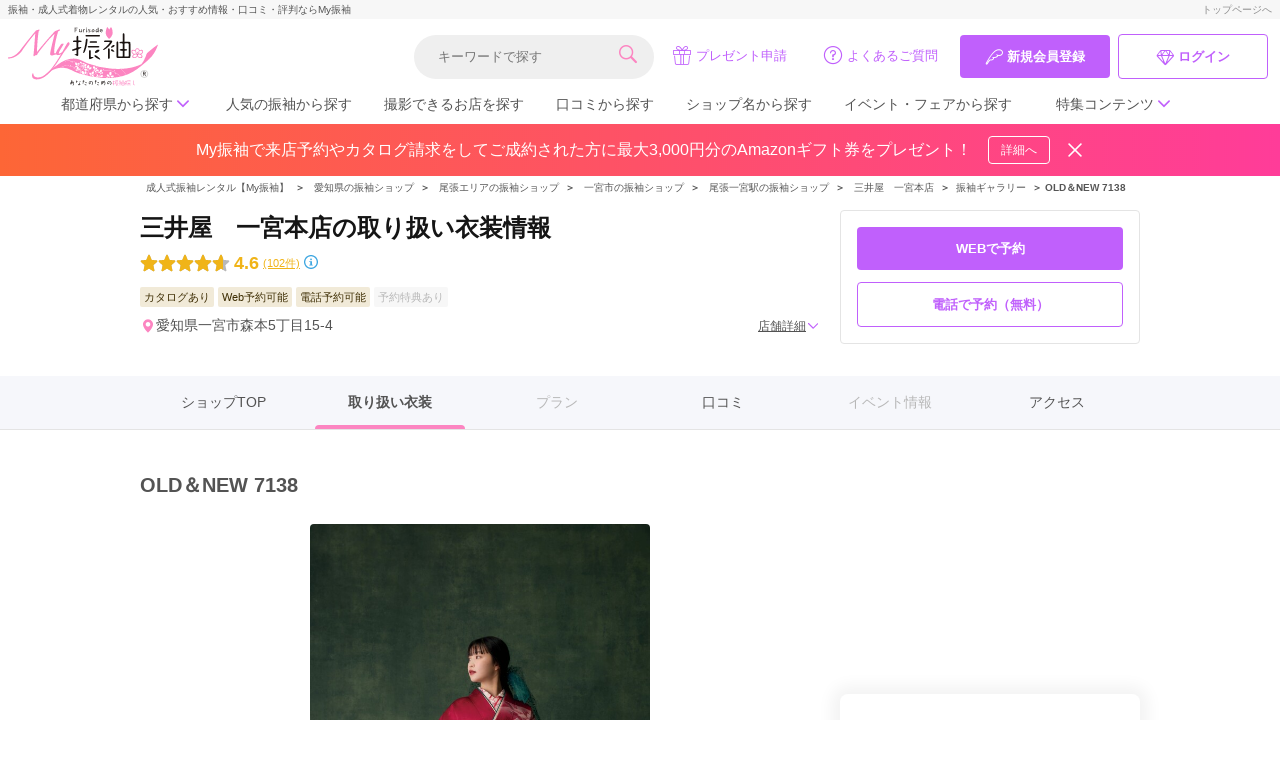

--- FILE ---
content_type: text/html; charset=UTF-8
request_url: https://myfurisode.com/store/detail/id/551/p/costume/item_id/37423
body_size: 27125
content:
<!doctype html><html><head> <meta charset="utf-8"><meta http-equiv="X-UA-Compatible" content="IE=edge"><meta name="viewport" content="width=device-width, initial-scale=1, maximum-scale=1.0, user-scalable=0, viewport-fit=cover"> <title>三井屋　一宮本店の振袖 /ピンク色/赤色/エレガント/その他/ OLD＆NEW 7138 | My振袖</title><script src="/responsive/build/js/jquery.min.js?id=8fb8fee4fcc3cc86ff6c724154c49c42" defer></script> <meta name="description" content="愛知県にある呉服店・振袖ショップ「三井屋　一宮本店」の取り扱っている「OLD＆NEW 7138 (No.37423)」の紹介ページです。住所:愛知県一宮市森本5丁目15-4。尾張一宮駅より車で10分。"> <link rel="canonical" href="https://myfurisode.com/store/detail/id/551/p/costume/item_id/37423"> <meta name="robots" content="noindex"><link rel="stylesheet" media="all" href="/responsive/build/css/app.css?id=b340d023f72ebbaa0fe6bc5a2788437f"><link rel="shortcut icon" href="/favicon.ico"><meta name="format-detection" content="telephone=no"><meta name="referrer" content="unsafe-url"> <meta property="og:title" content="三井屋　一宮本店の振袖 /ピンク色/赤色/エレガント/その他/ OLD＆NEW 7138 | My振袖" /> <meta property="og:description" content="愛知県にある呉服店・振袖ショップ「三井屋　一宮本店」の取り扱っている「OLD＆NEW 7138 (No.37423)」の紹介ページです。住所:愛知県一宮市森本5丁目15-4。尾張一宮駅より車で10分。" /><meta property="og:locale" content="ja_JP" /><meta property="og:type" content="website" /> <meta property="og:url" content="https://myfurisode.com/store/detail/id/551/p/costume/item_id/37423" /> <meta property="og:image" content="https://myfurisode.s3-ap-northeast-1.amazonaws.com/groups/6_surysleie8fafrtu/costumes/37423/image-1-ogprs7ps-large.jpg" /><meta property="og:site_name" content="My振袖" /><meta property="fb:app_id" content="299762550067852" /><meta name="twitter:card" content="summary_large_image"><meta name="twitter:site" content="@myfurisode"> <meta property="twitter:title" content="三井屋　一宮本店の振袖 /ピンク色/赤色/エレガント/その他/ OLD＆NEW 7138 | My振袖" /> <meta property="twitter:description" content="愛知県にある呉服店・振袖ショップ「三井屋　一宮本店」の取り扱っている「OLD＆NEW 7138 (No.37423)」の紹介ページです。住所:愛知県一宮市森本5丁目15-4。尾張一宮駅より車で10分。" /> <meta property="twitter:image:src" content="https://myfurisode.s3-ap-northeast-1.amazonaws.com/groups/6_surysleie8fafrtu/costumes/37423/image-1-ogprs7ps-large.jpg" /><link rel="apple-touch-icon" sizes="300x300" href="https://myfurisode.com/responsive/img/apple-touch-icon.png"><link rel="apple-touch-icon-precomposed" sizes="300x300" href="https://myfurisode.com/responsive/img/apple-touch-icon.png"><script src="/responsive/build/js/sentry.js?id=b660abd12fe5a78ab3a604ebeb65e898" defer></script> <script>
    window.dataLayer = window.dataLayer || [];
    dataLayer.push({
      'dynx_itemid': '551',
      'dynx_pagetype': 'offerdetail'
    })
  </script><script>
  (function(w, d, s, l, i) {
    w[l] = w[l] || [];
    w[l].push({
      'gtm.start': new Date().getTime(),
      event: 'gtm.js'
    });
    var f = d.getElementsByTagName(s)[0],
      j = d.createElement(s),
      dl = l != 'dataLayer' ? '&l=' + l : '';
    j.async = true;
    j.src = '//www.googletagmanager.com/gtm.js?id=' + i + dl;
    f.parentNode.insertBefore(j, f);
  })(window, document, 'script', 'dataLayer', 'GTM-T7N3B6');
</script><script>
  (function(w, d, t, r, u) {
    var f, n, i;
    w[u] = w[u] || [], f = function() {
        var o = {
          ti: "187085254",
          enableAutoSpaTracking: true
        };
        o.q = w[u], w[u] = new UET(o), w[u].push("pageLoad")
      },
      n = d.createElement(t), n.src = r, n.async = 1, n.onload = n.onreadystatechange = function() {
        var s = this.readyState;
        s && s !== "loaded" && s !== "complete" || (f(), n.onload = n.onreadystatechange = null)
      },
      i = d.getElementsByTagName(t)[0], i.parentNode.insertBefore(n, i)
  })
  (window, document, "script", "//bat.bing.com/bat.js", "uetq");
</script><script type='text/javascript'>
  var googletag = googletag || {};
  googletag.cmd = googletag.cmd || [];
  (function() {
    var gads = document.createElement('script');
    gads.async = true;
    gads.type = 'text/javascript';
    var useSSL = 'https:' == document.location.protocol;
    gads.src = (useSSL ? 'https:' : 'http:') +
      '//www.googletagservices.com/tag/js/gpt.js';
    var node = document.getElementsByTagName('script')[0];
    node.parentNode.insertBefore(gads, node);
  })();
</script><script type='text/javascript'>
  googletag.cmd.push(function() {
    googletag.defineSlot('/8810218/Myfurisode_PC_TP-T', [200, 200], 'div-gpt-ad-1359079554434-0').addService(
      googletag.pubads());

    googletag.defineSlot('/8810218/Myfurisode_TP-A', [300, 200], 'div-gpt-ad-1359079554434-3').addService(googletag
      .pubads());
    //今後広告主がつく可能性があるため、削除はせずにコメントアウト
    // googletag.defineSlot('/8810218/Myfurisode_TP-B', [300, 200], 'div-gpt-ad-1543574128320-0').addService(googletag
    //   .pubads());
    googletag.defineSlot('/8810218/Myfurisode_TP-C', [200, 200], 'div-gpt-ad-1563760716381-0').addService(googletag
      .pubads());

    googletag.defineSlot('/8810218/Myfurisode_Vote', [
      [300, 70],
      [675, 100]
    ], 'div-gpt-ad-1677650682987-0').addService(googletag.pubads());
    googletag.defineSlot('/8810218/Myfurisode_Costume_middle', [
      [300, 70],
      [675, 100]
    ], 'div-gpt-ad-1677650713170-0').addService(googletag.pubads());
    googletag.defineSlot('/8810218/Myfurisode_Costume_footer', [
      [675, 100],
      [300, 70]
    ], 'div-gpt-ad-1677650769465-0').addService(googletag.pubads());

    googletag.defineSlot('/8810218/Myfurisode_area_1', [
      [300, 100],
      [675, 100]
    ], 'div-gpt-ad-1679648272315-0').addService(googletag.pubads());
    googletag.defineSlot('/8810218/Myfurisode_area_2', [
      [300, 100],
      [675, 100]
    ], 'div-gpt-ad-1679648419399-0').addService(googletag.pubads());

    googletag.defineSlot('/8810218/Myfurisode_PC_EL-A', [300, 150], 'div-gpt-ad-1432894238127-0').addService(
      googletag.pubads());
    googletag.defineSlot('/8810218/Myfurisode_PC_EL-B', [300, 150], 'div-gpt-ad-1432894238127-1').addService(
      googletag.pubads());
    googletag.defineSlot('/8810218/event_header_banner', [300, 100], 'div-gpt-ad-1614736880854-0').addService(
      googletag.pubads());

    googletag.defineSlot('/8810218/My振袖_地域バナー_神奈川', [155, 90], 'div-gpt-ad-1359079554434-5').addService(googletag
      .pubads());

    googletag.defineSlot('/8810218/Myfurisode_area_weddingbox', [675, 100], 'div-gpt-ad-1543578415442-0')
      .addService(googletag.pubads());
    googletag.defineSlot('/8810218/Myfurisode_area_footer', [675, 100], 'div-gpt-ad-1608260532413-0').addService(
      googletag.pubads());

    googletag.defineSlot('/8810218/myfurisode_sp_footer_mykyujin', [300, 70], 'div-gpt-ad-1595825273143-0')
      .addService(googletag.pubads());
    googletag.defineSlot('/8810218/Myfurisode_SM_Footer_7', [300, 100], 'div-gpt-ad-1559297292601-0').addService(
      googletag.pubads());

    googletag.pubads().enableSingleRequest();
    googletag.enableServices();
  });
</script></head><body> <div id="container"> <div class="js-overlay"></div> <header class="header"> <div class="header__upper u-pc-only"> <div class="header__upper-title">振袖・成人式着物レンタルの人気・おすすめ情報・口コミ・評判ならMy振袖</div> <a href="https://myfurisode.com" class="header__upper-link">トップページへ</a> </div> <div class="header__inner"> <div class="header__logo-wrapper"> <a href="/"><img class="header__logo" src="https://myfurisode.com/responsive/img/common/logo/logo_myfurisode.svg" width="90" height="35" alt="振袖レンタル検索サイト - 成人式振袖の人気・おすすめ情報なら【My振袖】" /></a> </div>  <nav class="header__outer-navigation-wrapper u-sp-only"> <ul class="header__outer-navigation">  <li class="header__outer-navigation-item"> <a href="#" class="js-modal-normal-open" data-target-modal="search"> <span class="header__outer-navigation-item-icon icon-search"></span> 探す </a> </li> <li class="header__outer-navigation-item"> <a href="https://myfurisode.com/signin"> <span class="header__outer-navigation-item-icon icon-diamond"></span> ログイン </a> </li> <li class="js-menu-btn header__outer-navigation-item"> <a href=""> <span class="header__outer-navigation-item-icon icon-menu"></span> MENU </a> </li> </ul> </nav>  <nav class="header__navigation-wrapper u-pc-only"> <div class="header__outer-navigation-wrapper"> <ul class="header__outer-navigation"> <li class="header__outer-navigation-form"> <div class="keyword-search"> <form class="keyword-search__form" action="https://myfurisode.com/search/category" method="get"> <input class="keyword-search__text" type="text" name="keyword" value="" placeholder="キーワードで探す" /> <button type="submit" class="keyword-search__button"><span class="icon-search"></span></button> </form></div> </li> <li class="header__outer-navigation-item"> <a href="https://myfurisode.com/page/present" class="header__outer-navigation-s"> <span class="header__outer-navigation-item-icon icon-present"></span>プレゼント申請 </a> </li> <li class="header__outer-navigation-item"> <a href="https://myfurisode.com/faq" class="header__outer-navigation-s"> <span class="header__outer-navigation-item-icon icon-question"></span>よくあるご質問 </a> </li> <li class="header__outer-navigation-item"> <a href="https://myfurisode.com/signin" class="button-small button-small--primary"><span class="button-small--icon icon-hanepen"></span>新規会員登録</a> </li> <li class="header__outer-navigation-item"> <a href="https://myfurisode.com/login" class="button-small button-small--secondary"><span class="button-small--icon icon-diamond"></span>ログイン</a> </li> </ul> </div> </nav> </div>  <div class="u-pc-only"> <ul class="header__navigation"> <li class="header__navigation-item header__navigation-accordion"> <div class="header__navigation-section-title js-header-accordion-button">都道府県から探す <span class="header__navigation-section-title-icon icon-down js-header-accordion-icon"></span></div> <ul class="header__navigation-section-inner js-header-accordion-body"> <li class="header__area-item"> <p class="header__area-item-title">北海道／東北</p> <ul class="header__list"> <li class="header__list-item header__list-item--wrap"><a href="https://myfurisode.com/search/category/id/9">北海道(144)</a> </li> <li class="header__list-item header__list-item--wrap"><a href="https://myfurisode.com/search/category/id/10">青森県(41)</a> </li> <li class="header__list-item header__list-item--wrap"><a href="https://myfurisode.com/search/category/id/11">岩手県(30)</a> </li> <li class="header__list-item header__list-item--wrap"><a href="https://myfurisode.com/search/category/id/12">宮城県(74)</a> </li> <li class="header__list-item header__list-item--wrap"><a href="https://myfurisode.com/search/category/id/13">秋田県(29)</a> </li> <li class="header__list-item header__list-item--wrap"><a href="https://myfurisode.com/search/category/id/14">山形県(38)</a> </li> <li class="header__list-item header__list-item--wrap"><a href="https://myfurisode.com/search/category/id/15">福島県(61)</a> </li> </ul> </li> <li class="header__area-item"> <p class="header__area-item-title">関東</p> <ul class="header__list"> <li class="header__list-item header__list-item--wrap"><a href="https://myfurisode.com/search/category/id/19">東京都(396)</a> </li> <li class="header__list-item header__list-item--wrap"><a href="https://myfurisode.com/search/category/id/22">千葉県(192)</a> </li> <li class="header__list-item header__list-item--wrap"><a href="https://myfurisode.com/search/category/id/18">埼玉県(250)</a> </li> <li class="header__list-item header__list-item--wrap"><a href="https://myfurisode.com/search/category/id/21">神奈川県(238)</a> </li> <li class="header__list-item header__list-item--wrap"><a href="https://myfurisode.com/search/category/id/20">茨城県(94)</a> </li> <li class="header__list-item header__list-item--wrap"><a href="https://myfurisode.com/search/category/id/16">群馬県(62)</a> </li> <li class="header__list-item header__list-item--wrap"><a href="https://myfurisode.com/search/category/id/17">栃木県(52)</a> </li> </ul> </li> <li class="header__area-item"> <p class="header__area-item-title">中部</p> <ul class="header__list"> <li class="header__list-item header__list-item--wrap"><a href="https://myfurisode.com/search/category/id/23">愛知県(291)</a> </li> <li class="header__list-item header__list-item--wrap"><a href="https://myfurisode.com/search/category/id/24">静岡県(148)</a> </li> <li class="header__list-item header__list-item--wrap"><a href="https://myfurisode.com/search/category/id/25">岐阜県(85)</a> </li> <li class="header__list-item header__list-item--wrap"><a href="https://myfurisode.com/search/category/id/26">三重県(78)</a> </li> <li class="header__list-item header__list-item--wrap"><a href="https://myfurisode.com/search/category/id/27">長野県(78)</a> </li> <li class="header__list-item header__list-item--wrap"><a href="https://myfurisode.com/search/category/id/28">山梨県(37)</a> </li> <li class="header__list-item header__list-item--wrap"><a href="https://myfurisode.com/search/category/id/29">新潟県(75)</a> </li> </ul> </li> <li class="header__area-item"> <p class="header__area-item-title">北陸</p> <ul class="header__list"> <li class="header__list-item header__list-item--wrap"><a href="https://myfurisode.com/search/category/id/30">石川県(56)</a> </li> <li class="header__list-item header__list-item--wrap"><a href="https://myfurisode.com/search/category/id/31">福井県(36)</a> </li> <li class="header__list-item header__list-item--wrap"><a href="https://myfurisode.com/search/category/id/32">富山県(36)</a> </li> </ul> </li> <li class="header__area-item"> <p class="header__area-item-title">関西</p> <ul class="header__list"> <li class="header__list-item header__list-item--wrap"><a href="https://myfurisode.com/search/category/id/33">大阪府(317)</a> </li> <li class="header__list-item header__list-item--wrap"><a href="https://myfurisode.com/search/category/id/34">兵庫県(197)</a> </li> <li class="header__list-item header__list-item--wrap"><a href="https://myfurisode.com/search/category/id/35">京都府(137)</a> </li> <li class="header__list-item header__list-item--wrap"><a href="https://myfurisode.com/search/category/id/36">滋賀県(55)</a> </li> <li class="header__list-item header__list-item--wrap"><a href="https://myfurisode.com/search/category/id/37">奈良県(52)</a> </li> <li class="header__list-item header__list-item--wrap"><a href="https://myfurisode.com/search/category/id/38">和歌山県(36)</a> </li> </ul> </li> <li class="header__area-item"> <p class="header__area-item-title">中国</p> <ul class="header__list"> <li class="header__list-item header__list-item--wrap"><a href="https://myfurisode.com/search/category/id/39">広島県(90)</a> </li> <li class="header__list-item header__list-item--wrap"><a href="https://myfurisode.com/search/category/id/40">岡山県(69)</a> </li> <li class="header__list-item header__list-item--wrap"><a href="https://myfurisode.com/search/category/id/41">鳥取県(29)</a> </li> <li class="header__list-item header__list-item--wrap"><a href="https://myfurisode.com/search/category/id/42">島根県(26)</a> </li> <li class="header__list-item header__list-item--wrap"><a href="https://myfurisode.com/search/category/id/43">山口県(61)</a> </li> </ul> </li> <li class="header__area-item"> <p class="header__area-item-title">四国</p> <ul class="header__list"> <li class="header__list-item header__list-item--wrap"><a href="https://myfurisode.com/search/category/id/44">香川県(45)</a> </li> <li class="header__list-item header__list-item--wrap"><a href="https://myfurisode.com/search/category/id/45">徳島県(23)</a> </li> <li class="header__list-item header__list-item--wrap"><a href="https://myfurisode.com/search/category/id/46">愛媛県(52)</a> </li> <li class="header__list-item header__list-item--wrap"><a href="https://myfurisode.com/search/category/id/47">高知県(29)</a> </li> </ul> </li> <li class="header__area-item"> <p class="header__area-item-title">九州／沖縄</p> <ul class="header__list"> <li class="header__list-item header__list-item--wrap"><a href="https://myfurisode.com/search/category/id/48">福岡県(169)</a> </li> <li class="header__list-item header__list-item--wrap"><a href="https://myfurisode.com/search/category/id/49">熊本県(70)</a> </li> <li class="header__list-item header__list-item--wrap"><a href="https://myfurisode.com/search/category/id/50">長崎県(45)</a> </li> <li class="header__list-item header__list-item--wrap"><a href="https://myfurisode.com/search/category/id/51">佐賀県(25)</a> </li> <li class="header__list-item header__list-item--wrap"><a href="https://myfurisode.com/search/category/id/52">大分県(38)</a> </li> <li class="header__list-item header__list-item--wrap"><a href="https://myfurisode.com/search/category/id/53">宮崎県(41)</a> </li> <li class="header__list-item header__list-item--wrap"><a href="https://myfurisode.com/search/category/id/54">鹿児島県(34)</a> </li> <li class="header__list-item header__list-item--wrap"><a href="https://myfurisode.com/search/category/id/55">沖縄県(40)</a> </li> </ul> </li> </ul> </li> <li class="header__navigation-item"> <a href="https://myfurisode.com/vote">人気の振袖から探す</a> </li> <li class="header__navigation-item"> <a href="https://myfurisode.com/maedori">撮影できるお店を探す</a> </li> <li class="header__navigation-item"> <a href="https://myfurisode.com/report/list">口コミから探す</a> </li> <li class="header__navigation-item"> <a href="https://myfurisode.com/brand-list">ショップ名から探す</a> </li> <li class="header__navigation-item"> <a href="https://myfurisode.com/event/list">イベント・フェアから探す</a> </li> <li class="header__navigation-item header__navigation-accordion"> <div class="header__navigation-section-special-title js-header-accordion-button">特集コンテンツ <span class="header__navigation-section-special-title-icon icon-down js-header-accordion-icon"></span></div> <ul class="header__navigation-section-special js-header-accordion-body"> <li class="header__navigation-list"> <a href="https://myfurisode.com/mamafuri">ママ振袖特集</a> </li> <li class="header__navigation-list"> <a href="https://myfurisode.com/koten">古典特集</a> </li> <li class="header__navigation-list"> <a href="https://myfurisode.com/brand">振袖ブランド特集</a> </li> <li class="header__navigation-list"> <a href="https://myfurisode.com/online-coorde">オンライン振袖コーデ診断</a> </li> <li class="header__navigation-list"> <a href="https://myfurisode.com/award">口コミ優秀店舗</a> </li> <li class="header__navigation-list"> <a href="https://myfurisode.com/special">おすすめ特集一覧</a> </li> </ul> </li> </ul> </div></header><div class="modal-normal modal-normal--search js-modal-normal search-modal-include" data-modal-name="search"> <div class="modal-normal__background js-modal-normal-close"></div> <div class="modal-normal__body modal-normal--search__body"> <div class="modal-normal__cancel js-modal-normal-close"><span class="icon-moon icon-x"></span></div> <div class="modal-normal__contents"> <div class="modal-normal__include"> <div class="section-title">ショップ検索<span class="section-title__sub">SHOP SEARCH</span> </div> <div class="modal-normal__maiko-wrapper"> <div class="modal-normal__maiko"> <img src="https://myfurisode.com/responsive/img/common/search/maiko_neko.png"> </div> <div class="modal-normal__comment"> 近くの振袖ショップを<br>さがしてみよう！ </div> </div> <div class="search-shop pref-search-area"> <div class="keyword"> <div class="keyword-search"> <form class="keyword-search__form" action="https://myfurisode.com/search/category" method="get"> <input class="keyword-search__text" type="text" name="keyword" value="" placeholder="キーワードで探す" /> <button type="submit" class="keyword-search__button"><span class="icon-search"></span></button> </form></div> </div> <nav class="search-shop pref-search-area"> <ul class="area-list"> <li><a class="btn-main">北海道/東北</a></li> <li><a class="btn-main">関東</a></li> <li><a class="btn-main">中部</a></li> <li><a class="btn-main">北陸</a></li> </ul> <div class="area"> <div class="pref-list"> <ul> <li> <span > <a href="https://myfurisode.com/search/category/id/9" class="btn-pop">北海道<br>(144)</a> </span> </li> <li> <span > <a href="https://myfurisode.com/search/category/id/10" class="btn-pop">青森県<br>(41)</a> </span> </li> <li> <span > <a href="https://myfurisode.com/search/category/id/11" class="btn-pop">岩手県<br>(30)</a> </span> </li> <li> <span > <a href="https://myfurisode.com/search/category/id/12" class="btn-pop">宮城県<br>(74)</a> </span> </li> <li> <span > <a href="https://myfurisode.com/search/category/id/13" class="btn-pop">秋田県<br>(29)</a> </span> </li> <li> <span > <a href="https://myfurisode.com/search/category/id/14" class="btn-pop">山形県<br>(38)</a> </span> </li> <li> <span > <a href="https://myfurisode.com/search/category/id/15" class="btn-pop">福島県<br>(61)</a> </span> </li> </ul> </div> <div class="pref-list"> <ul> <li> <span > <a href="https://myfurisode.com/search/category/id/19" class="btn-pop">東京都<br>(396)</a> </span> </li> <li> <span > <a href="https://myfurisode.com/search/category/id/22" class="btn-pop">千葉県<br>(192)</a> </span> </li> <li> <span > <a href="https://myfurisode.com/search/category/id/18" class="btn-pop">埼玉県<br>(250)</a> </span> </li> <li> <span > <a href="https://myfurisode.com/search/category/id/21" class="btn-pop">神奈川県<br>(238)</a> </span> </li> <li> <span > <a href="https://myfurisode.com/search/category/id/20" class="btn-pop">茨城県<br>(94)</a> </span> </li> <li> <span > <a href="https://myfurisode.com/search/category/id/16" class="btn-pop">群馬県<br>(62)</a> </span> </li> <li> <span > <a href="https://myfurisode.com/search/category/id/17" class="btn-pop">栃木県<br>(52)</a> </span> </li> </ul> </div> <div class="pref-list"> <ul> <li> <span > <a href="https://myfurisode.com/search/category/id/23" class="btn-pop">愛知県<br>(291)</a> </span> </li> <li> <span > <a href="https://myfurisode.com/search/category/id/24" class="btn-pop">静岡県<br>(148)</a> </span> </li> <li> <span > <a href="https://myfurisode.com/search/category/id/25" class="btn-pop">岐阜県<br>(85)</a> </span> </li> <li> <span > <a href="https://myfurisode.com/search/category/id/26" class="btn-pop">三重県<br>(78)</a> </span> </li> <li> <span > <a href="https://myfurisode.com/search/category/id/27" class="btn-pop">長野県<br>(78)</a> </span> </li> <li> <span > <a href="https://myfurisode.com/search/category/id/28" class="btn-pop">山梨県<br>(37)</a> </span> </li> <li> <span > <a href="https://myfurisode.com/search/category/id/29" class="btn-pop">新潟県<br>(75)</a> </span> </li> </ul> </div> <div class="pref-list"> <ul> <li> <span > <a href="https://myfurisode.com/search/category/id/30" class="btn-pop">石川県<br>(56)</a> </span> </li> <li> <span > <a href="https://myfurisode.com/search/category/id/31" class="btn-pop">福井県<br>(36)</a> </span> </li> <li> <span > <a href="https://myfurisode.com/search/category/id/32" class="btn-pop">富山県<br>(36)</a> </span> </li> </ul> </div> </div> <ul class="area-list"> <li><a class="btn-main">関西</a></li> <li><a class="btn-main">中国</a></li> <li><a class="btn-main">四国</a></li> <li><a class="btn-main">九州</a></li> </ul> <div class="area"> <div class="pref-list"> <ul> <li> <span > <a href="https://myfurisode.com/search/category/id/33" class="btn-pop">大阪府<br>(317)</a> </span> </li> <li> <span > <a href="https://myfurisode.com/search/category/id/34" class="btn-pop">兵庫県<br>(197)</a> </span> </li> <li> <span > <a href="https://myfurisode.com/search/category/id/35" class="btn-pop">京都府<br>(137)</a> </span> </li> <li> <span > <a href="https://myfurisode.com/search/category/id/36" class="btn-pop">滋賀県<br>(55)</a> </span> </li> <li> <span > <a href="https://myfurisode.com/search/category/id/37" class="btn-pop">奈良県<br>(52)</a> </span> </li> <li> <span > <a href="https://myfurisode.com/search/category/id/38" class="btn-pop">和歌山県<br>(36)</a> </span> </li> </ul> </div> <div class="pref-list"> <ul> <li> <span > <a href="https://myfurisode.com/search/category/id/39" class="btn-pop">広島県<br>(90)</a> </span> </li> <li> <span > <a href="https://myfurisode.com/search/category/id/40" class="btn-pop">岡山県<br>(69)</a> </span> </li> <li> <span > <a href="https://myfurisode.com/search/category/id/41" class="btn-pop">鳥取県<br>(29)</a> </span> </li> <li> <span > <a href="https://myfurisode.com/search/category/id/42" class="btn-pop">島根県<br>(26)</a> </span> </li> <li> <span > <a href="https://myfurisode.com/search/category/id/43" class="btn-pop">山口県<br>(61)</a> </span> </li> </ul> </div> <div class="pref-list"> <ul> <li> <span > <a href="https://myfurisode.com/search/category/id/44" class="btn-pop">香川県<br>(45)</a> </span> </li> <li> <span > <a href="https://myfurisode.com/search/category/id/45" class="btn-pop">徳島県<br>(23)</a> </span> </li> <li> <span > <a href="https://myfurisode.com/search/category/id/46" class="btn-pop">愛媛県<br>(52)</a> </span> </li> <li> <span > <a href="https://myfurisode.com/search/category/id/47" class="btn-pop">高知県<br>(29)</a> </span> </li> </ul> </div> <div class="pref-list"> <ul> <li> <span > <a href="https://myfurisode.com/search/category/id/48" class="btn-pop">福岡県<br>(169)</a> </span> </li> <li> <span > <a href="https://myfurisode.com/search/category/id/49" class="btn-pop">熊本県<br>(70)</a> </span> </li> <li> <span > <a href="https://myfurisode.com/search/category/id/50" class="btn-pop">長崎県<br>(45)</a> </span> </li> <li> <span > <a href="https://myfurisode.com/search/category/id/51" class="btn-pop">佐賀県<br>(25)</a> </span> </li> <li> <span > <a href="https://myfurisode.com/search/category/id/52" class="btn-pop">大分県<br>(38)</a> </span> </li> <li> <span > <a href="https://myfurisode.com/search/category/id/53" class="btn-pop">宮崎県<br>(41)</a> </span> </li> <li> <span > <a href="https://myfurisode.com/search/category/id/54" class="btn-pop">鹿児島県<br>(34)</a> </span> </li> <li> <span > <a href="https://myfurisode.com/search/category/id/55" class="btn-pop">沖縄県<br>(40)</a> </span> </li> </ul> </div> </div></nav> <div class="gps"> <div> <a id='header-search-gps' onclick="searchGPS('https://myfurisode.com/search/category?gps=1');" class="btn-gps"> <span class="icon-moon icon-location"></span>現在地から探す </a></div> </div> </div> </div> </div> <div class="modal-normal__close-wrapper"> <a class="modal-normal__close js-modal-normal-close">閉じる</a> </div> </div></div> <div id="vue-app"> <main> <appeal-bar> <div class="appeal-bar-skeleton skeleton"></div> </appeal-bar> <div id="topicPath"> <div class="topicPath-box"> <ol> <li><a href="https://myfurisode.com"><span>成人式振袖レンタル【My振袖】</span></a></li> <li><span class="separator">＞</span><a href="https://myfurisode.com/search/category/id/23"> 愛知県の振袖ショップ</a></li> <li><span class="separator">＞</span> <a href="https://myfurisode.com/search/category/id/23/area/91"> 尾張エリアの振袖ショップ</a> </li> <li><span class="separator">＞</span> <a href="https://myfurisode.com/search/category/id/23?city=%E4%B8%80%E5%AE%AE%E5%B8%82"> 一宮市の振袖ショップ</a> </li> <li><span class="separator">＞</span> <a href="https://myfurisode.com/search/category/id/23?city=%E4%B8%80%E5%AE%AE%E5%B8%82&amp;station=%E5%B0%BE%E5%BC%B5%E4%B8%80%E5%AE%AE%E9%A7%85"> 尾張一宮駅の振袖ショップ</a> </li> <li><span class="separator">＞</span> <a href="https://myfurisode.com/store/detail/id/551"> 三井屋　一宮本店 </a> </li> <li><span class="separator">＞</span><a href="https://myfurisode.com/store/detail/id/551/p/costume">振袖ギャラリー</a></li> <li><span class="separator">＞</span>OLD＆NEW 7138</li> </ol> </div> </div> <shop-detail-costume-detail :shop="{&quot;id&quot;:551,&quot;name&quot;:&quot;\u4e09\u4e95\u5c4b\u3000\u4e00\u5bae\u672c\u5e97&quot;,&quot;nameKana&quot;:&quot;\u307f\u3064\u3044\u3084\u3000\u3044\u3061\u306e\u307f\u3084\u307b\u3093\u3066\u3093&quot;,&quot;isCatalog&quot;:true,&quot;isReserveWeb&quot;:true,&quot;isReserveTel&quot;:true,&quot;isReserve&quot;:true,&quot;isMaedori&quot;:false,&quot;useMaedoriPlan&quot;:false,&quot;giftComing&quot;:&quot;&quot;,&quot;giftOrder&quot;:&quot;&quot;,&quot;group&quot;:{&quot;key&quot;:&quot;mitsuiya&quot;,&quot;name&quot;:&quot;\u4e09\u4e95\u5c4b&quot;},&quot;postCode&quot;:&quot;491-0831&quot;,&quot;prefecture&quot;:{&quot;key&quot;:23,&quot;value&quot;:&quot;\u611b\u77e5\u770c&quot;},&quot;prefectureArea&quot;:{&quot;key&quot;:91,&quot;value&quot;:&quot;\u5c3e\u5f35&quot;},&quot;city&quot;:&quot;\u4e00\u5bae\u5e02&quot;,&quot;ward&quot;:null,&quot;address1&quot;:&quot;\u4e00\u5bae\u5e02\u68ee\u672c5\u4e01\u76ee15-4&quot;,&quot;address2&quot;:null,&quot;geocodeLat&quot;:&quot;35.2865525&quot;,&quot;geocodeLon&quot;:&quot;136.8112785&quot;,&quot;telNumber&quot;:&quot;0078-6013-7425&quot;,&quot;website&quot;:null,&quot;access&quot;:&quot;\u5c3e\u5f35\u4e00\u5bae\u99c5\u3088\u308a\u8eca\u306710\u5206&quot;,&quot;stations&quot;:[&quot;\u5c3e\u5f35\u4e00\u5bae\u99c5&quot;],&quot;parking&quot;:true,&quot;parkingNote&quot;:&quot;\u5927\u578b\u99d0\u8eca\u5834\u5b8c\u5099&quot;,&quot;isTomorrowReservable&quot;:true,&quot;reserveNotice&quot;:null,&quot;holiday&quot;:[&quot;\u6bce\u9031\u706b\u66dc&quot;],&quot;holidayNote&quot;:null,&quot;openHour&quot;:&quot;10:00~19:00&quot;,&quot;openHourNote&quot;:&quot;\u611f\u67d3\u75c7\u5bfe\u7b56 \u5b9f\u65bd\u3057\u3066\u304a\u308a\u307e\u3059\u3002&quot;,&quot;prSingle&quot;:&quot;\u5275\u696d75\u5e74\u3092\u8d85\u3048\u308b\u8001\u8217\u632f\u8896\u5e97\u3067\u3059\u3002\u7d4c\u9a13\u8c4a\u304b\u306a\u30b9\u30bf\u30c3\u30d5\u304c\u5927\u5207\u306a\u6210\u4eba\u5f0f\u3092\u304a\u624b\u4f1d\u3044\u3044\u305f\u3057\u307e\u3059\uff01&quot;,&quot;pr&quot;:{&quot;header&quot;:null,&quot;body&quot;:&quot;\u003Cbr \/\u003E\n\u003Cdiv style=\u0022text-align: center;\u0022\u003E\u003Cimg src=\u0022https:\/\/myfurisode.s3-ap-northeast-1.amazonaws.com\/shops\/0\/552_f944f7fbe50a1ef466a5\/up\/file-yvoqix7f-large.jpg\u0022 style=\u0022width: 660px; height: auto;\u0022 class=\u0022fr-fic fr-dib\u0022 alt=\u0022TOP\u0022\u003E\u003C\/div\u003E\u003Cdiv style=\u0022text-align: center;\u0022\u003E\u003Cimg src=\u0022https:\/\/myfurisode.s3-ap-northeast-1.amazonaws.com\/shops\/0\/552_f944f7fbe50a1ef466a5\/up\/file-jygz79bj-large.jpg\u0022 style=\u0022width: 620px; height: auto;\u0022 class=\u0022fr-fic fr-dib\u0022 alt=\u0022\u30ec\u30f3\u30bf\u30eb\u7279\u5178\u0022\u003E\u003Cimg src=\u0022https:\/\/myfurisode.s3-ap-northeast-1.amazonaws.com\/shops\/0\/552_f944f7fbe50a1ef466a5\/up\/file-vpzcj5en-large.jpg\u0022 style=\u0022width: 620px; height: auto;\u0022 class=\u0022fr-fic fr-dib\u0022 alt=\u0022\u30ec\u30f3\u30bf\u30eb10\u5927\u7279\u5178\u0022\u003E\u003C\/div\u003E\u003Cdiv style=\u0022text-align: center;\u0022\u003E\u003Cimg src=\u0022https:\/\/myfurisode.s3-ap-northeast-1.amazonaws.com\/shops\/0\/552_f944f7fbe50a1ef466a5\/up\/file-5qprqlnu-large.jpg\u0022 style=\u0022width: 618px; height: auto;\u0022 class=\u0022fr-fic fr-dib\u0022 alt=\u0022\u304a\u8cb7\u3044\u4e0a\u3052\u7279\u5178\u0022\u003E\u003C\/div\u003E\u003Cdiv style=\u0022text-align: center;\u0022\u003E\u003Cimg src=\u0022https:\/\/myfurisode.s3-ap-northeast-1.amazonaws.com\/shops\/0\/552_f944f7fbe50a1ef466a5\/up\/file-us1ruene-large.jpg\u0022 style=\u0022width: 619px; height: auto;\u0022 class=\u0022fr-fic fr-dib\u0022 alt=\u0022\u304a\u8cb7\u3044\u4e0a\u305210\u5927\u7279\u5178\u0022\u003E\u003C\/div\u003E\u003Cdiv style=\u0022text-align: center;\u0022\u003E\u003Cimg src=\u0022https:\/\/myfurisode.s3-ap-northeast-1.amazonaws.com\/shops\/0\/552_f944f7fbe50a1ef466a5\/up\/file-234pfgwq-large.jpg\u0022 style=\u0022width: 617px; height: auto;\u0022 class=\u0022fr-fic fr-dib\u0022 alt=\u0022\u30de\u30de\u632f\u308a\u7279\u5178\u0022\u003E\u003C\/div\u003E\u003Cdiv style=\u0022text-align: center;\u0022\u003E\u003Cimg src=\u0022https:\/\/myfurisode.s3-ap-northeast-1.amazonaws.com\/shops\/0\/552_f944f7fbe50a1ef466a5\/up\/file-gslwqsh3-large.jpg\u0022 style=\u0022width: 617px; height: auto;\u0022 class=\u0022fr-fic fr-dib\u0022 alt=\u0022\u30de\u30de\u632f\u308a7\u5927\u7279\u5178\u0022\u003E\u003C\/div\u003E\u003Cdiv style=\u0022text-align: center;\u0022\u003E\u003Cimg src=\u0022https:\/\/myfurisode.s3-ap-northeast-1.amazonaws.com\/shops\/0\/552_f944f7fbe50a1ef466a5\/up\/file-bscggbny-large.jpg\u0022 style=\u0022width: 618px; height: auto;\u0022 class=\u0022fr-fic fr-dib\u0022 alt=\u0022\u3088\u304f\u3042\u308b\u8cea\u554f\u0022\u003E\u003C\/div\u003E\u003Cdiv style=\u0022text-align: center;\u0022\u003E\u003Cimg src=\u0022https:\/\/myfurisode.s3-ap-northeast-1.amazonaws.com\/shops\/0\/552_f944f7fbe50a1ef466a5\/up\/file-yrldhpiw-large.jpg\u0022 style=\u0022width: 619px; height: auto;\u0022 class=\u0022fr-fic fr-dib\u0022 alt=\u0022\u30a2\u30e0\u30fc\u30eb\u60c5\u5831\u0022\u003E\u003C\/div\u003E\u003Cdiv style=\u0022text-align: center;\u0022\u003E\u003Cimg src=\u0022https:\/\/myfurisode.s3-ap-northeast-1.amazonaws.com\/shops\/0\/552_f944f7fbe50a1ef466a5\/up\/file-6fxradri-large.jpg\u0022 style=\u0022width: 619px; height: auto;\u0022 class=\u0022fr-fic fr-dib\u0022 alt=\u0022\u4e88\u7d04\u304b\u3089\u64ae\u5f71\u307e\u3067\u306e\u30b9\u30b1\u30b8\u30e5\u30fc\u30eb\u0022\u003E\u003C\/div\u003E\u003Cdiv style=\u0022text-align: center;\u0022\u003E\u003Cimg src=\u0022https:\/\/myfurisode.s3-ap-northeast-1.amazonaws.com\/shops\/0\/552_f944f7fbe50a1ef466a5\/up\/file-0jfnkhuw-large.jpg\u0022 style=\u0022width: 960px; height: auto;\u0022 class=\u0022fr-fic fr-dib\u0022 alt=\u0022\u30a2\u30eb\u30d0\u30e0\u30d7\u30e9\u30f3\u0022\u003E\u003Cbr \/\u003E\n\u003Cimg src=\u0022https:\/\/myfurisode.s3-ap-northeast-1.amazonaws.com\/shops\/0\/552_f944f7fbe50a1ef466a5\/up\/file-7vahzrpg-large.jpg\u0022 style=\u0022width: 617px; height: auto;\u0022 class=\u0022fr-fic fr-dib\u0022 alt=\u0022\u5199\u771f\u3067\u6210\u4eba\u5f0f\u0022\u003E\u003C\/div\u003E\u003Cdiv style=\u0022text-align: center;\u0022\u003E\u003Cimg src=\u0022https:\/\/myfurisode.s3-ap-northeast-1.amazonaws.com\/shops\/0\/552_f944f7fbe50a1ef466a5\/up\/file-csodaq5r-large.jpg\u0022 style=\u0022width: 618px; height: auto;\u0022 class=\u0022fr-fic fr-dib\u0022 alt=\u0022\u5145\u5b9f\u306e6\u5927\u7279\u5178\u0022\u003E\u003C\/div\u003E\u003Cdiv style=\u0022text-align: center;\u0022\u003E\u003Cimg src=\u0022https:\/\/myfurisode.s3-ap-northeast-1.amazonaws.com\/shops\/0\/552_f944f7fbe50a1ef466a5\/up\/file-8fklk58m-large.jpg\u0022 style=\u0022width: 618px; height: auto;\u0022 class=\u0022fr-fic fr-dib\u0022 alt=\u0022\u9078\u3070\u308c\u308b4\u3064\u306e\u7406\u7531\u0022\u003E\u003Cimg src=\u0022https:\/\/myfurisode.s3-ap-northeast-1.amazonaws.com\/shops\/0\/552_f944f7fbe50a1ef466a5\/up\/file-w6xqclwb-large.jpg\u0022 style=\u0022width: 618px; height: auto;\u0022 class=\u0022fr-fic fr-dib\u0022 alt=\u0022\u304a\u5ba2\u69d8\u306e\u58f0\u0022\u003E\u003C\/div\u003E\u003Cdiv style=\u0022text-align: center;\u0022\u003E\u003Cimg src=\u0022https:\/\/myfurisode.s3-ap-northeast-1.amazonaws.com\/shops\/0\/552_f944f7fbe50a1ef466a5\/up\/file-bqdlrocy-large.jpg\u0022 style=\u0022width: 608px; height: auto;\u0022 class=\u0022fr-fic fr-dib\u0022 alt=\u0022\u4e09\u4e95\u5c4b \u5e97\u8217\u60c5\u5831\u0022\u003E\u2017\u2017\u2017\u2017\u2017\u2017\u2017\u2017\u2017\u2017\u2017\u2017\u2017\u2017\u2017\u2017\u2017\u2017\u2017\u2017\u2017\u2017\u2017\u2017\u2017\u2017\u2017\u2017\u2017\u2017\u2017\u2017\u2017\u2017\u2017\u2017\u2017\u2017\u2017\u2017\u2017\u2017\u2017\u2017\u2017\u2017\u2017\u2017\u2017\u2017\u2017\u2017\u2017\u2017\u2017\u2017\u2017\u2017\u2017\u2017\u2017\u2017\u2017\u2017\u2017\u2017\u2017\u2017\u2017\u2017\u2017\u003C\/div\u003E\u003Cbr \/\u003E\n\u003Cspan style=\u0022font-size: 12px;\u0022\u003E\u003Cbr \/\u003E\n\u003C\/span\u003E\u003Cdiv style=\u0022text-align: center;\u0022\u003E\u003Cspan style=\u0022font-size: 14px;\u0022\u003E\u64ae\u5f71\u3060\u3051\u3057\u305f\u3044\u65b9\u3082\u304a\u624b\u4f1d\u3044\u3057\u3066\u304a\u308a\u307e\u3059\uff01\u003C\/span\u003E\u003C\/div\u003E\u003Cdiv style=\u0022text-align: center;\u0022\u003E\u003Cspan style=\u0022font-size: 14px;\u0022\u003E\u307e\u305a\u306f\u898b\u3066\u307f\u305f\u3044\u3068\u3044\u3046\u65b9\u3082\u662f\u975e\u3054\u6765\u5e97\u304f\u3060\u3055\u3044\u266a\u003C\/span\u003E\u003C\/div\u003E\u003Cbr \/\u003E\n\u003Cdiv style=\u0022text-align: center;\u0022\u003E\u2017\u2017\u2017\u2017\u2017\u2017\u2017\u2017\u2017\u2017\u2017\u2017\u2017\u2017\u2017\u2017\u2017\u2017\u2017\u2017\u2017\u2017\u2017\u2017\u2017\u2017\u2017\u2017\u2017\u2017\u2017\u2017\u2017\u2017\u2017\u2017\u2017\u2017\u2017\u2017\u2017\u2017\u2017\u2017\u2017\u2017\u2017\u2017\u2017\u2017\u2017\u2017\u2017\u2017\u2017\u2017\u2017\u2017\u2017\u2017\u2017\u2017\u2017\u2017\u2017\u2017\u2017\u2017\u2017\u2017\u2017\u2017\u003C\/div\u003E\u003Cbr \/\u003E\n\u003Cdiv style=\u0022text-align: center;\u0022\u003E\u5317\u540d\u53e4\u5c4b\u5e97\u306f\u003Ca href=\u0022\/store\/detail\/id\/552\u0022\u003E\u30b3\u30c1\u30e9\u003C\/a\u003E\u003C\/div\u003E\u003Cbr \/\u003E\n&quot;,&quot;footer&quot;:null},&quot;types&quot;:{&quot;rental&quot;:true,&quot;sell&quot;:true,&quot;dressing&quot;:true,&quot;remake&quot;:true,&quot;recycle&quot;:false,&quot;photo&quot;:true,&quot;cleaning&quot;:true},&quot;infectionControl&quot;:&quot;\u65b0\u578b\u30b3\u30ed\u30ca\u30a6\u30a4\u30eb\u30b9\u306e\u611f\u67d3\u62e1\u5927\u306b\u5099\u3048\u3001\r\n\u5f53\u5e97\u3067\u306f\u3001\u304a\u5ba2\u69d8\u53ca\u3073\u5f93\u696d\u54e1\u306e\u5b89\u5168\u885b\u751f\u78ba\u4fdd\u306e\u89b3\u70b9\u304b\u3089\u3001\r\n\u4e0b\u8a18\u306e\u53d6\u308a\u7d44\u307f\u3092\u3055\u305b\u3066\u9802\u3044\u3066\u304a\u308a\u307e\u3059\u3002\r\n\r\n\uff0a\u51fa\u793e\u524d\u306e\u691c\u6e29\r\n\uff0a\u5168\u5f93\u696d\u54e1\u30de\u30b9\u30af\u306e\u7740\u7528\r\n\uff0a\u51fa\u52e4\u8005\u306e\u304a\u663c\u3068\u5915\u65b9\u306e\u691c\u6e29\r\n\uff0a\u5168\u5e97\uff08\u4e09\u4e95\u5c4b\u30fb\u30b9\u30bf\u30b8\u30aa\u30a2\u30e0\u30fc\u30eb\uff0930\u5206\u301c1\u6642\u9593\u306e\u63db\u6c17\r\n\uff0a\u624b\u6d17\u3044\u30fb\u6d88\u6bd2\u306e\u5fb9\u5e95\r\n\uff0a\u5c31\u696d\u6642\u9593\u5916\u306e\u4e0d\u8981\u4e0d\u6025\u306e\u5916\u51fa\u81ea\u7c9b&quot;,&quot;ratings&quot;:{&quot;total&quot;:4.6,&quot;staff&quot;:4.6,&quot;shop&quot;:4.6,&quot;costume&quot;:4.6,&quot;shooting&quot;:null},&quot;catalogAreas&quot;:[&quot;\u611b\u77e5\u770c&quot;],&quot;attached&quot;:{&quot;shopThumb&quot;:{&quot;original&quot;:{&quot;url&quot;:&quot;https:\/\/myfurisode.s3-ap-northeast-1.amazonaws.com\/shops\/0\/551_b94fb51f0aaaafd112ae\/shop_thumb-UvZkHM-original.jpg&quot;,&quot;width&quot;:928,&quot;height&quot;:779},&quot;thumb&quot;:{&quot;url&quot;:&quot;https:\/\/myfurisode.s3-ap-northeast-1.amazonaws.com\/shops\/0\/551_b94fb51f0aaaafd112ae\/shop_thumb-UvZkHM-thumb.jpg&quot;,&quot;width&quot;:150,&quot;height&quot;:110},&quot;large&quot;:{&quot;url&quot;:&quot;https:\/\/myfurisode.s3-ap-northeast-1.amazonaws.com\/shops\/0\/551_b94fb51f0aaaafd112ae\/shop_thumb-UvZkHM-thumb@2.jpg&quot;,&quot;width&quot;:300,&quot;height&quot;:220}},&quot;shopImages&quot;:[{&quot;large&quot;:{&quot;url&quot;:&quot;https:\/\/myfurisode.s3-ap-northeast-1.amazonaws.com\/shops\/0\/551_b94fb51f0aaaafd112ae\/shop_image-1-un4ep9fr-large.jpg&quot;,&quot;width&quot;:640,&quot;height&quot;:960},&quot;original&quot;:{&quot;url&quot;:&quot;https:\/\/myfurisode.s3-ap-northeast-1.amazonaws.com\/shops\/0\/551_b94fb51f0aaaafd112ae\/shop_image-1-un4ep9fr-original.jpg&quot;,&quot;width&quot;:3600,&quot;height&quot;:5400},&quot;thumb&quot;:{&quot;url&quot;:&quot;https:\/\/myfurisode.s3-ap-northeast-1.amazonaws.com\/shops\/0\/551_b94fb51f0aaaafd112ae\/shop_image-1-un4ep9fr-thumb.jpg&quot;,&quot;width&quot;:320,&quot;height&quot;:480}},{&quot;large&quot;:{&quot;url&quot;:&quot;https:\/\/myfurisode.s3-ap-northeast-1.amazonaws.com\/shops\/0\/551_b94fb51f0aaaafd112ae\/shop_image-2-mrtppvbt-large.jpg&quot;,&quot;width&quot;:640,&quot;height&quot;:960},&quot;original&quot;:{&quot;url&quot;:&quot;https:\/\/myfurisode.s3-ap-northeast-1.amazonaws.com\/shops\/0\/551_b94fb51f0aaaafd112ae\/shop_image-2-mrtppvbt-original.jpg&quot;,&quot;width&quot;:3600,&quot;height&quot;:5400},&quot;thumb&quot;:{&quot;url&quot;:&quot;https:\/\/myfurisode.s3-ap-northeast-1.amazonaws.com\/shops\/0\/551_b94fb51f0aaaafd112ae\/shop_image-2-mrtppvbt-thumb.jpg&quot;,&quot;width&quot;:320,&quot;height&quot;:480}},{&quot;large&quot;:{&quot;url&quot;:&quot;https:\/\/myfurisode.s3-ap-northeast-1.amazonaws.com\/shops\/0\/551_b94fb51f0aaaafd112ae\/shop_image-3-zvvfhrzm-large.jpg&quot;,&quot;width&quot;:640,&quot;height&quot;:960},&quot;original&quot;:{&quot;url&quot;:&quot;https:\/\/myfurisode.s3-ap-northeast-1.amazonaws.com\/shops\/0\/551_b94fb51f0aaaafd112ae\/shop_image-3-zvvfhrzm-original.jpg&quot;,&quot;width&quot;:3600,&quot;height&quot;:5400},&quot;thumb&quot;:{&quot;url&quot;:&quot;https:\/\/myfurisode.s3-ap-northeast-1.amazonaws.com\/shops\/0\/551_b94fb51f0aaaafd112ae\/shop_image-3-zvvfhrzm-thumb.jpg&quot;,&quot;width&quot;:320,&quot;height&quot;:480}},{&quot;large&quot;:{&quot;url&quot;:&quot;https:\/\/myfurisode.s3-ap-northeast-1.amazonaws.com\/shops\/0\/551_b94fb51f0aaaafd112ae\/shop_image-4-acigwm5r-large.jpg&quot;,&quot;width&quot;:640,&quot;height&quot;:960},&quot;original&quot;:{&quot;url&quot;:&quot;https:\/\/myfurisode.s3-ap-northeast-1.amazonaws.com\/shops\/0\/551_b94fb51f0aaaafd112ae\/shop_image-4-acigwm5r-original.jpg&quot;,&quot;width&quot;:4000,&quot;height&quot;:6000},&quot;thumb&quot;:{&quot;url&quot;:&quot;https:\/\/myfurisode.s3-ap-northeast-1.amazonaws.com\/shops\/0\/551_b94fb51f0aaaafd112ae\/shop_image-4-acigwm5r-thumb.jpg&quot;,&quot;width&quot;:320,&quot;height&quot;:480}},{&quot;large&quot;:{&quot;url&quot;:&quot;https:\/\/myfurisode.s3-ap-northeast-1.amazonaws.com\/shops\/0\/551_b94fb51f0aaaafd112ae\/shop_image-5-v4ocru1c-large.jpg&quot;,&quot;width&quot;:640,&quot;height&quot;:960},&quot;original&quot;:{&quot;url&quot;:&quot;https:\/\/myfurisode.s3-ap-northeast-1.amazonaws.com\/shops\/0\/551_b94fb51f0aaaafd112ae\/shop_image-5-v4ocru1c-original.jpg&quot;,&quot;width&quot;:3400,&quot;height&quot;:5100},&quot;thumb&quot;:{&quot;url&quot;:&quot;https:\/\/myfurisode.s3-ap-northeast-1.amazonaws.com\/shops\/0\/551_b94fb51f0aaaafd112ae\/shop_image-5-v4ocru1c-thumb.jpg&quot;,&quot;width&quot;:320,&quot;height&quot;:480}},{&quot;large&quot;:{&quot;url&quot;:&quot;https:\/\/myfurisode.s3-ap-northeast-1.amazonaws.com\/shops\/0\/551_b94fb51f0aaaafd112ae\/shop_image-6-nfhvk5rn-large.jpg&quot;,&quot;width&quot;:640,&quot;height&quot;:960},&quot;original&quot;:{&quot;url&quot;:&quot;https:\/\/myfurisode.s3-ap-northeast-1.amazonaws.com\/shops\/0\/551_b94fb51f0aaaafd112ae\/shop_image-6-nfhvk5rn-original.jpg&quot;,&quot;width&quot;:3800,&quot;height&quot;:5700},&quot;thumb&quot;:{&quot;url&quot;:&quot;https:\/\/myfurisode.s3-ap-northeast-1.amazonaws.com\/shops\/0\/551_b94fb51f0aaaafd112ae\/shop_image-6-nfhvk5rn-thumb.jpg&quot;,&quot;width&quot;:320,&quot;height&quot;:480}}],&quot;giftComing&quot;:null,&quot;giftOrder&quot;:null,&quot;shopVideo&quot;:null},&quot;counts&quot;:{&quot;costume&quot;:97,&quot;review&quot;:102,&quot;plan&quot;:0,&quot;event&quot;:0},&quot;awards&quot;:null,&quot;hasUser&quot;:true}" :costume="{&quot;id&quot;:37423,&quot;shopId&quot;:551,&quot;groupKey&quot;:null,&quot;name&quot;:&quot;OLD\uff06NEW 7138&quot;,&quot;color1&quot;:{&quot;key&quot;:5,&quot;value&quot;:&quot;\u30d4\u30f3\u30af&quot;},&quot;color2&quot;:{&quot;key&quot;:4,&quot;value&quot;:&quot;\u8d64&quot;},&quot;type&quot;:{&quot;key&quot;:2,&quot;value&quot;:&quot;\u30a8\u30ec\u30ac\u30f3\u30c8&quot;},&quot;pattern&quot;:{&quot;key&quot;:15,&quot;value&quot;:&quot;\u305d\u306e\u4ed6&quot;},&quot;model&quot;:null,&quot;talent&quot;:null,&quot;body&quot;:&quot;\u65b0\u4f5c\u3067\u3059\uff01\uff01\uff01&quot;,&quot;rentalAmount&quot;:250800,&quot;purchaseAmount&quot;:418000,&quot;attached&quot;:{&quot;costumeImages&quot;:[{&quot;large&quot;:{&quot;url&quot;:&quot;https:\/\/myfurisode.s3-ap-northeast-1.amazonaws.com\/groups\/6_surysleie8fafrtu\/costumes\/37423\/image-1-ogprs7ps-large.jpg&quot;,&quot;width&quot;:640,&quot;height&quot;:959},&quot;original&quot;:{&quot;url&quot;:&quot;https:\/\/myfurisode.s3-ap-northeast-1.amazonaws.com\/groups\/6_surysleie8fafrtu\/costumes\/37423\/image-1-ogprs7ps-original.jpg&quot;,&quot;width&quot;:5000,&quot;height&quot;:7496},&quot;thumb&quot;:{&quot;url&quot;:&quot;https:\/\/myfurisode.s3-ap-northeast-1.amazonaws.com\/groups\/6_surysleie8fafrtu\/costumes\/37423\/image-1-ogprs7ps-thumb.jpg&quot;,&quot;width&quot;:320,&quot;height&quot;:480}},{&quot;large&quot;:{&quot;url&quot;:&quot;https:\/\/myfurisode.s3-ap-northeast-1.amazonaws.com\/groups\/6_surysleie8fafrtu\/costumes\/37423\/image-2-yjxrm3j9-large.jpg&quot;,&quot;width&quot;:640,&quot;height&quot;:959},&quot;original&quot;:{&quot;url&quot;:&quot;https:\/\/myfurisode.s3-ap-northeast-1.amazonaws.com\/groups\/6_surysleie8fafrtu\/costumes\/37423\/image-2-yjxrm3j9-original.jpg&quot;,&quot;width&quot;:4950,&quot;height&quot;:7421},&quot;thumb&quot;:{&quot;url&quot;:&quot;https:\/\/myfurisode.s3-ap-northeast-1.amazonaws.com\/groups\/6_surysleie8fafrtu\/costumes\/37423\/image-2-yjxrm3j9-thumb.jpg&quot;,&quot;width&quot;:320,&quot;height&quot;:480}},{&quot;large&quot;:{&quot;url&quot;:&quot;https:\/\/myfurisode.s3-ap-northeast-1.amazonaws.com\/groups\/6_surysleie8fafrtu\/costumes\/37423\/image-3-twaaapnd-large.jpg&quot;,&quot;width&quot;:640,&quot;height&quot;:427},&quot;original&quot;:{&quot;url&quot;:&quot;https:\/\/myfurisode.s3-ap-northeast-1.amazonaws.com\/groups\/6_surysleie8fafrtu\/costumes\/37423\/image-3-twaaapnd-original.jpg&quot;,&quot;width&quot;:7421,&quot;height&quot;:4950},&quot;thumb&quot;:{&quot;url&quot;:&quot;https:\/\/myfurisode.s3-ap-northeast-1.amazonaws.com\/groups\/6_surysleie8fafrtu\/costumes\/37423\/image-3-twaaapnd-thumb.jpg&quot;,&quot;width&quot;:320,&quot;height&quot;:213}}]}}" :other-costumes="[{&quot;id&quot;:37487,&quot;shopId&quot;:551,&quot;shopName&quot;:&quot;\u4e09\u4e95\u5c4b\u3000\u4e00\u5bae\u672c\u5e97&quot;,&quot;groupName&quot;:&quot;\u4e09\u4e95\u5c4b&quot;,&quot;groupKey&quot;:null,&quot;name&quot;:&quot;\u5e0c\u7a7a005&quot;,&quot;color1&quot;:{&quot;key&quot;:1,&quot;value&quot;:&quot;\u767d&quot;},&quot;type&quot;:{&quot;key&quot;:1,&quot;value&quot;:&quot;\u53e4\u5178&quot;},&quot;pattern&quot;:{&quot;key&quot;:15,&quot;value&quot;:&quot;\u305d\u306e\u4ed6&quot;},&quot;isPr&quot;:false,&quot;rentalAmount&quot;:262680,&quot;purchaseAmount&quot;:437800,&quot;attached&quot;:{&quot;costumeImages&quot;:[{&quot;large&quot;:{&quot;url&quot;:&quot;https:\/\/myfurisode.s3-ap-northeast-1.amazonaws.com\/groups\/6_surysleie8fafrtu\/costumes\/37487\/image-1-fnpb3dzh-large.jpg&quot;,&quot;width&quot;:640,&quot;height&quot;:960},&quot;original&quot;:{&quot;url&quot;:&quot;https:\/\/myfurisode.s3-ap-northeast-1.amazonaws.com\/groups\/6_surysleie8fafrtu\/costumes\/37487\/image-1-fnpb3dzh-original.jpg&quot;,&quot;width&quot;:4333,&quot;height&quot;:6500},&quot;thumb&quot;:{&quot;url&quot;:&quot;https:\/\/myfurisode.s3-ap-northeast-1.amazonaws.com\/groups\/6_surysleie8fafrtu\/costumes\/37487\/image-1-fnpb3dzh-thumb.jpg&quot;,&quot;width&quot;:320,&quot;height&quot;:480}},{&quot;large&quot;:{&quot;url&quot;:&quot;https:\/\/myfurisode.s3-ap-northeast-1.amazonaws.com\/groups\/6_surysleie8fafrtu\/costumes\/37487\/image-2-q7zqohbr-large.jpg&quot;,&quot;width&quot;:640,&quot;height&quot;:960},&quot;original&quot;:{&quot;url&quot;:&quot;https:\/\/myfurisode.s3-ap-northeast-1.amazonaws.com\/groups\/6_surysleie8fafrtu\/costumes\/37487\/image-2-q7zqohbr-original.jpg&quot;,&quot;width&quot;:4333,&quot;height&quot;:6500},&quot;thumb&quot;:{&quot;url&quot;:&quot;https:\/\/myfurisode.s3-ap-northeast-1.amazonaws.com\/groups\/6_surysleie8fafrtu\/costumes\/37487\/image-2-q7zqohbr-thumb.jpg&quot;,&quot;width&quot;:320,&quot;height&quot;:480}},{&quot;large&quot;:{&quot;url&quot;:&quot;https:\/\/myfurisode.s3-ap-northeast-1.amazonaws.com\/groups\/6_surysleie8fafrtu\/costumes\/37487\/image-3-quddtneg-large.jpg&quot;,&quot;width&quot;:640,&quot;height&quot;:960},&quot;original&quot;:{&quot;url&quot;:&quot;https:\/\/myfurisode.s3-ap-northeast-1.amazonaws.com\/groups\/6_surysleie8fafrtu\/costumes\/37487\/image-3-quddtneg-original.jpg&quot;,&quot;width&quot;:4333,&quot;height&quot;:6500},&quot;thumb&quot;:{&quot;url&quot;:&quot;https:\/\/myfurisode.s3-ap-northeast-1.amazonaws.com\/groups\/6_surysleie8fafrtu\/costumes\/37487\/image-3-quddtneg-thumb.jpg&quot;,&quot;width&quot;:320,&quot;height&quot;:480}}]}},{&quot;id&quot;:37442,&quot;shopId&quot;:551,&quot;shopName&quot;:&quot;\u4e09\u4e95\u5c4b\u3000\u4e00\u5bae\u672c\u5e97&quot;,&quot;groupName&quot;:&quot;\u4e09\u4e95\u5c4b&quot;,&quot;groupKey&quot;:null,&quot;name&quot;:&quot;\u5e0c\u7a7a006&quot;,&quot;color1&quot;:{&quot;key&quot;:1,&quot;value&quot;:&quot;\u767d&quot;},&quot;type&quot;:{&quot;key&quot;:2,&quot;value&quot;:&quot;\u30a8\u30ec\u30ac\u30f3\u30c8&quot;},&quot;pattern&quot;:{&quot;key&quot;:15,&quot;value&quot;:&quot;\u305d\u306e\u4ed6&quot;},&quot;isPr&quot;:false,&quot;rentalAmount&quot;:262680,&quot;purchaseAmount&quot;:437800,&quot;attached&quot;:{&quot;costumeImages&quot;:[{&quot;large&quot;:{&quot;url&quot;:&quot;https:\/\/myfurisode.s3-ap-northeast-1.amazonaws.com\/groups\/6_surysleie8fafrtu\/costumes\/37442\/image-1-scpnyw2x-large.jpg&quot;,&quot;width&quot;:640,&quot;height&quot;:960},&quot;original&quot;:{&quot;url&quot;:&quot;https:\/\/myfurisode.s3-ap-northeast-1.amazonaws.com\/groups\/6_surysleie8fafrtu\/costumes\/37442\/image-1-scpnyw2x-original.jpg&quot;,&quot;width&quot;:4333,&quot;height&quot;:6500},&quot;thumb&quot;:{&quot;url&quot;:&quot;https:\/\/myfurisode.s3-ap-northeast-1.amazonaws.com\/groups\/6_surysleie8fafrtu\/costumes\/37442\/image-1-scpnyw2x-thumb.jpg&quot;,&quot;width&quot;:320,&quot;height&quot;:480}},{&quot;large&quot;:{&quot;url&quot;:&quot;https:\/\/myfurisode.s3-ap-northeast-1.amazonaws.com\/groups\/6_surysleie8fafrtu\/costumes\/37442\/image-2-vyujr2bw-large.jpg&quot;,&quot;width&quot;:640,&quot;height&quot;:960},&quot;original&quot;:{&quot;url&quot;:&quot;https:\/\/myfurisode.s3-ap-northeast-1.amazonaws.com\/groups\/6_surysleie8fafrtu\/costumes\/37442\/image-2-vyujr2bw-original.jpg&quot;,&quot;width&quot;:4333,&quot;height&quot;:6500},&quot;thumb&quot;:{&quot;url&quot;:&quot;https:\/\/myfurisode.s3-ap-northeast-1.amazonaws.com\/groups\/6_surysleie8fafrtu\/costumes\/37442\/image-2-vyujr2bw-thumb.jpg&quot;,&quot;width&quot;:320,&quot;height&quot;:480}},{&quot;large&quot;:{&quot;url&quot;:&quot;https:\/\/myfurisode.s3-ap-northeast-1.amazonaws.com\/groups\/6_surysleie8fafrtu\/costumes\/37442\/image-3-lnytegqa-large.jpg&quot;,&quot;width&quot;:640,&quot;height&quot;:960},&quot;original&quot;:{&quot;url&quot;:&quot;https:\/\/myfurisode.s3-ap-northeast-1.amazonaws.com\/groups\/6_surysleie8fafrtu\/costumes\/37442\/image-3-lnytegqa-original.jpg&quot;,&quot;width&quot;:4333,&quot;height&quot;:6500},&quot;thumb&quot;:{&quot;url&quot;:&quot;https:\/\/myfurisode.s3-ap-northeast-1.amazonaws.com\/groups\/6_surysleie8fafrtu\/costumes\/37442\/image-3-lnytegqa-thumb.jpg&quot;,&quot;width&quot;:320,&quot;height&quot;:480}}]}},{&quot;id&quot;:37484,&quot;shopId&quot;:551,&quot;shopName&quot;:&quot;\u4e09\u4e95\u5c4b\u3000\u4e00\u5bae\u672c\u5e97&quot;,&quot;groupName&quot;:&quot;\u4e09\u4e95\u5c4b&quot;,&quot;groupKey&quot;:null,&quot;name&quot;:&quot;\u5e0c\u7a7a011&quot;,&quot;color1&quot;:{&quot;key&quot;:1,&quot;value&quot;:&quot;\u767d&quot;},&quot;type&quot;:{&quot;key&quot;:1,&quot;value&quot;:&quot;\u53e4\u5178&quot;},&quot;pattern&quot;:{&quot;key&quot;:15,&quot;value&quot;:&quot;\u305d\u306e\u4ed6&quot;},&quot;isPr&quot;:false,&quot;rentalAmount&quot;:262680,&quot;purchaseAmount&quot;:437800,&quot;attached&quot;:{&quot;costumeImages&quot;:[{&quot;large&quot;:{&quot;url&quot;:&quot;https:\/\/myfurisode.s3-ap-northeast-1.amazonaws.com\/groups\/6_surysleie8fafrtu\/costumes\/37484\/image-1-gyytwcau-large.jpg&quot;,&quot;width&quot;:640,&quot;height&quot;:960},&quot;original&quot;:{&quot;url&quot;:&quot;https:\/\/myfurisode.s3-ap-northeast-1.amazonaws.com\/groups\/6_surysleie8fafrtu\/costumes\/37484\/image-1-gyytwcau-original.jpg&quot;,&quot;width&quot;:4333,&quot;height&quot;:6500},&quot;thumb&quot;:{&quot;url&quot;:&quot;https:\/\/myfurisode.s3-ap-northeast-1.amazonaws.com\/groups\/6_surysleie8fafrtu\/costumes\/37484\/image-1-gyytwcau-thumb.jpg&quot;,&quot;width&quot;:320,&quot;height&quot;:480}},{&quot;large&quot;:{&quot;url&quot;:&quot;https:\/\/myfurisode.s3-ap-northeast-1.amazonaws.com\/groups\/6_surysleie8fafrtu\/costumes\/37484\/image-2-fhrsyqyz-large.jpg&quot;,&quot;width&quot;:640,&quot;height&quot;:960},&quot;original&quot;:{&quot;url&quot;:&quot;https:\/\/myfurisode.s3-ap-northeast-1.amazonaws.com\/groups\/6_surysleie8fafrtu\/costumes\/37484\/image-2-fhrsyqyz-original.jpg&quot;,&quot;width&quot;:4333,&quot;height&quot;:6500},&quot;thumb&quot;:{&quot;url&quot;:&quot;https:\/\/myfurisode.s3-ap-northeast-1.amazonaws.com\/groups\/6_surysleie8fafrtu\/costumes\/37484\/image-2-fhrsyqyz-thumb.jpg&quot;,&quot;width&quot;:320,&quot;height&quot;:480}},{&quot;large&quot;:{&quot;url&quot;:&quot;https:\/\/myfurisode.s3-ap-northeast-1.amazonaws.com\/groups\/6_surysleie8fafrtu\/costumes\/37484\/image-3-zd0o0elp-large.jpg&quot;,&quot;width&quot;:640,&quot;height&quot;:960},&quot;original&quot;:{&quot;url&quot;:&quot;https:\/\/myfurisode.s3-ap-northeast-1.amazonaws.com\/groups\/6_surysleie8fafrtu\/costumes\/37484\/image-3-zd0o0elp-original.jpg&quot;,&quot;width&quot;:4333,&quot;height&quot;:6500},&quot;thumb&quot;:{&quot;url&quot;:&quot;https:\/\/myfurisode.s3-ap-northeast-1.amazonaws.com\/groups\/6_surysleie8fafrtu\/costumes\/37484\/image-3-zd0o0elp-thumb.jpg&quot;,&quot;width&quot;:320,&quot;height&quot;:480}}]}},{&quot;id&quot;:37419,&quot;shopId&quot;:551,&quot;shopName&quot;:&quot;\u4e09\u4e95\u5c4b\u3000\u4e00\u5bae\u672c\u5e97&quot;,&quot;groupName&quot;:&quot;\u4e09\u4e95\u5c4b&quot;,&quot;groupKey&quot;:null,&quot;name&quot;:&quot;\u738b\u6797321&quot;,&quot;color1&quot;:{&quot;key&quot;:6,&quot;value&quot;:&quot;\u8336&quot;},&quot;type&quot;:{&quot;key&quot;:1,&quot;value&quot;:&quot;\u53e4\u5178&quot;},&quot;pattern&quot;:{&quot;key&quot;:15,&quot;value&quot;:&quot;\u305d\u306e\u4ed6&quot;},&quot;isPr&quot;:false,&quot;rentalAmount&quot;:262680,&quot;purchaseAmount&quot;:437800,&quot;attached&quot;:{&quot;costumeImages&quot;:[{&quot;large&quot;:{&quot;url&quot;:&quot;https:\/\/myfurisode.s3-ap-northeast-1.amazonaws.com\/groups\/6_surysleie8fafrtu\/costumes\/37419\/image-1-piceuobx-large.jpg&quot;,&quot;width&quot;:640,&quot;height&quot;:875},&quot;original&quot;:{&quot;url&quot;:&quot;https:\/\/myfurisode.s3-ap-northeast-1.amazonaws.com\/groups\/6_surysleie8fafrtu\/costumes\/37419\/image-1-piceuobx-original.jpg&quot;,&quot;width&quot;:2977,&quot;height&quot;:4068},&quot;thumb&quot;:{&quot;url&quot;:&quot;https:\/\/myfurisode.s3-ap-northeast-1.amazonaws.com\/groups\/6_surysleie8fafrtu\/costumes\/37419\/image-1-piceuobx-thumb.jpg&quot;,&quot;width&quot;:320,&quot;height&quot;:437}},{&quot;large&quot;:{&quot;url&quot;:&quot;https:\/\/myfurisode.s3-ap-northeast-1.amazonaws.com\/groups\/6_surysleie8fafrtu\/costumes\/37419\/image-2-8atvuhb3-large.jpg&quot;,&quot;width&quot;:640,&quot;height&quot;:959},&quot;original&quot;:{&quot;url&quot;:&quot;https:\/\/myfurisode.s3-ap-northeast-1.amazonaws.com\/groups\/6_surysleie8fafrtu\/costumes\/37419\/image-2-8atvuhb3-original.jpg&quot;,&quot;width&quot;:2323,&quot;height&quot;:3482},&quot;thumb&quot;:{&quot;url&quot;:&quot;https:\/\/myfurisode.s3-ap-northeast-1.amazonaws.com\/groups\/6_surysleie8fafrtu\/costumes\/37419\/image-2-8atvuhb3-thumb.jpg&quot;,&quot;width&quot;:320,&quot;height&quot;:480}}]}},{&quot;id&quot;:37418,&quot;shopId&quot;:551,&quot;shopName&quot;:&quot;\u4e09\u4e95\u5c4b\u3000\u4e00\u5bae\u672c\u5e97&quot;,&quot;groupName&quot;:&quot;\u4e09\u4e95\u5c4b&quot;,&quot;groupKey&quot;:null,&quot;name&quot;:&quot;\u738b\u6797324&quot;,&quot;color1&quot;:{&quot;key&quot;:3,&quot;value&quot;:&quot;\u9ed2&quot;},&quot;type&quot;:{&quot;key&quot;:6,&quot;value&quot;:&quot;\u30b0\u30e9\u30de\u30e9\u30b9&quot;},&quot;pattern&quot;:{&quot;key&quot;:15,&quot;value&quot;:&quot;\u305d\u306e\u4ed6&quot;},&quot;isPr&quot;:false,&quot;rentalAmount&quot;:262680,&quot;purchaseAmount&quot;:437800,&quot;attached&quot;:{&quot;costumeImages&quot;:[{&quot;large&quot;:{&quot;url&quot;:&quot;https:\/\/myfurisode.s3-ap-northeast-1.amazonaws.com\/groups\/6_surysleie8fafrtu\/costumes\/37418\/image-1-5jrujecp-large.jpg&quot;,&quot;width&quot;:640,&quot;height&quot;:897},&quot;original&quot;:{&quot;url&quot;:&quot;https:\/\/myfurisode.s3-ap-northeast-1.amazonaws.com\/groups\/6_surysleie8fafrtu\/costumes\/37418\/image-1-5jrujecp-original.jpg&quot;,&quot;width&quot;:2853,&quot;height&quot;:3997},&quot;thumb&quot;:{&quot;url&quot;:&quot;https:\/\/myfurisode.s3-ap-northeast-1.amazonaws.com\/groups\/6_surysleie8fafrtu\/costumes\/37418\/image-1-5jrujecp-thumb.jpg&quot;,&quot;width&quot;:320,&quot;height&quot;:448}},{&quot;large&quot;:{&quot;url&quot;:&quot;https:\/\/myfurisode.s3-ap-northeast-1.amazonaws.com\/groups\/6_surysleie8fafrtu\/costumes\/37418\/image-2-nwlp6a5f-large.jpg&quot;,&quot;width&quot;:640,&quot;height&quot;:959},&quot;original&quot;:{&quot;url&quot;:&quot;https:\/\/myfurisode.s3-ap-northeast-1.amazonaws.com\/groups\/6_surysleie8fafrtu\/costumes\/37418\/image-2-nwlp6a5f-original.jpg&quot;,&quot;width&quot;:2323,&quot;height&quot;:3482},&quot;thumb&quot;:{&quot;url&quot;:&quot;https:\/\/myfurisode.s3-ap-northeast-1.amazonaws.com\/groups\/6_surysleie8fafrtu\/costumes\/37418\/image-2-nwlp6a5f-thumb.jpg&quot;,&quot;width&quot;:320,&quot;height&quot;:480}}]}},{&quot;id&quot;:37481,&quot;shopId&quot;:551,&quot;shopName&quot;:&quot;\u4e09\u4e95\u5c4b\u3000\u4e00\u5bae\u672c\u5e97&quot;,&quot;groupName&quot;:&quot;\u4e09\u4e95\u5c4b&quot;,&quot;groupKey&quot;:null,&quot;name&quot;:&quot;\u738b\u6797327&quot;,&quot;color1&quot;:{&quot;key&quot;:15,&quot;value&quot;:&quot;\u30d9\u30fc\u30b8\u30e5&quot;},&quot;type&quot;:{&quot;key&quot;:1,&quot;value&quot;:&quot;\u53e4\u5178&quot;},&quot;pattern&quot;:{&quot;key&quot;:15,&quot;value&quot;:&quot;\u305d\u306e\u4ed6&quot;},&quot;isPr&quot;:false,&quot;rentalAmount&quot;:262680,&quot;purchaseAmount&quot;:437800,&quot;attached&quot;:{&quot;costumeImages&quot;:[{&quot;large&quot;:{&quot;url&quot;:&quot;https:\/\/myfurisode.s3-ap-northeast-1.amazonaws.com\/groups\/6_surysleie8fafrtu\/costumes\/37481\/image-1-vcvp0g5s-large.jpg&quot;,&quot;width&quot;:640,&quot;height&quot;:960},&quot;original&quot;:{&quot;url&quot;:&quot;https:\/\/myfurisode.s3-ap-northeast-1.amazonaws.com\/groups\/6_surysleie8fafrtu\/costumes\/37481\/image-1-vcvp0g5s-original.jpg&quot;,&quot;width&quot;:2459,&quot;height&quot;:3687},&quot;thumb&quot;:{&quot;url&quot;:&quot;https:\/\/myfurisode.s3-ap-northeast-1.amazonaws.com\/groups\/6_surysleie8fafrtu\/costumes\/37481\/image-1-vcvp0g5s-thumb.jpg&quot;,&quot;width&quot;:320,&quot;height&quot;:480}},{&quot;large&quot;:{&quot;url&quot;:&quot;https:\/\/myfurisode.s3-ap-northeast-1.amazonaws.com\/groups\/6_surysleie8fafrtu\/costumes\/37481\/image-2-1ffhtwee-large.jpg&quot;,&quot;width&quot;:640,&quot;height&quot;:427},&quot;original&quot;:{&quot;url&quot;:&quot;https:\/\/myfurisode.s3-ap-northeast-1.amazonaws.com\/groups\/6_surysleie8fafrtu\/costumes\/37481\/image-2-1ffhtwee-original.jpg&quot;,&quot;width&quot;:4096,&quot;height&quot;:2732},&quot;thumb&quot;:{&quot;url&quot;:&quot;https:\/\/myfurisode.s3-ap-northeast-1.amazonaws.com\/groups\/6_surysleie8fafrtu\/costumes\/37481\/image-2-1ffhtwee-thumb.jpg&quot;,&quot;width&quot;:320,&quot;height&quot;:213}},{&quot;large&quot;:{&quot;url&quot;:&quot;https:\/\/myfurisode.s3-ap-northeast-1.amazonaws.com\/groups\/6_surysleie8fafrtu\/costumes\/37481\/image-3-4u3utsdx-large.jpg&quot;,&quot;width&quot;:640,&quot;height&quot;:427},&quot;original&quot;:{&quot;url&quot;:&quot;https:\/\/myfurisode.s3-ap-northeast-1.amazonaws.com\/groups\/6_surysleie8fafrtu\/costumes\/37481\/image-3-4u3utsdx-original.jpg&quot;,&quot;width&quot;:4096,&quot;height&quot;:2732},&quot;thumb&quot;:{&quot;url&quot;:&quot;https:\/\/myfurisode.s3-ap-northeast-1.amazonaws.com\/groups\/6_surysleie8fafrtu\/costumes\/37481\/image-3-4u3utsdx-thumb.jpg&quot;,&quot;width&quot;:320,&quot;height&quot;:213}}]}},{&quot;id&quot;:37416,&quot;shopId&quot;:551,&quot;shopName&quot;:&quot;\u4e09\u4e95\u5c4b\u3000\u4e00\u5bae\u672c\u5e97&quot;,&quot;groupName&quot;:&quot;\u4e09\u4e95\u5c4b&quot;,&quot;groupKey&quot;:null,&quot;name&quot;:&quot;\u738b\u6797329&quot;,&quot;color1&quot;:{&quot;key&quot;:1,&quot;value&quot;:&quot;\u767d&quot;},&quot;type&quot;:{&quot;key&quot;:1,&quot;value&quot;:&quot;\u53e4\u5178&quot;},&quot;pattern&quot;:{&quot;key&quot;:15,&quot;value&quot;:&quot;\u305d\u306e\u4ed6&quot;},&quot;isPr&quot;:false,&quot;rentalAmount&quot;:262680,&quot;purchaseAmount&quot;:437800,&quot;attached&quot;:{&quot;costumeImages&quot;:[{&quot;large&quot;:{&quot;url&quot;:&quot;https:\/\/myfurisode.s3-ap-northeast-1.amazonaws.com\/groups\/6_surysleie8fafrtu\/costumes\/37416\/image-1-l9jkdruq-large.jpg&quot;,&quot;width&quot;:640,&quot;height&quot;:960},&quot;original&quot;:{&quot;url&quot;:&quot;https:\/\/myfurisode.s3-ap-northeast-1.amazonaws.com\/groups\/6_surysleie8fafrtu\/costumes\/37416\/image-1-l9jkdruq-original.jpg&quot;,&quot;width&quot;:2732,&quot;height&quot;:4096},&quot;thumb&quot;:{&quot;url&quot;:&quot;https:\/\/myfurisode.s3-ap-northeast-1.amazonaws.com\/groups\/6_surysleie8fafrtu\/costumes\/37416\/image-1-l9jkdruq-thumb.jpg&quot;,&quot;width&quot;:320,&quot;height&quot;:480}},{&quot;large&quot;:{&quot;url&quot;:&quot;https:\/\/myfurisode.s3-ap-northeast-1.amazonaws.com\/groups\/6_surysleie8fafrtu\/costumes\/37416\/image-2-yeypsld9-large.jpg&quot;,&quot;width&quot;:640,&quot;height&quot;:855},&quot;original&quot;:{&quot;url&quot;:&quot;https:\/\/myfurisode.s3-ap-northeast-1.amazonaws.com\/groups\/6_surysleie8fafrtu\/costumes\/37416\/image-2-yeypsld9-original.jpg&quot;,&quot;width&quot;:2853,&quot;height&quot;:3811},&quot;thumb&quot;:{&quot;url&quot;:&quot;https:\/\/myfurisode.s3-ap-northeast-1.amazonaws.com\/groups\/6_surysleie8fafrtu\/costumes\/37416\/image-2-yeypsld9-thumb.jpg&quot;,&quot;width&quot;:320,&quot;height&quot;:427}},{&quot;large&quot;:{&quot;url&quot;:&quot;https:\/\/myfurisode.s3-ap-northeast-1.amazonaws.com\/groups\/6_surysleie8fafrtu\/costumes\/37416\/image-3-k6dkwe4u-large.jpg&quot;,&quot;width&quot;:640,&quot;height&quot;:1008},&quot;original&quot;:{&quot;url&quot;:&quot;https:\/\/myfurisode.s3-ap-northeast-1.amazonaws.com\/groups\/6_surysleie8fafrtu\/costumes\/37416\/image-3-k6dkwe4u-original.jpg&quot;,&quot;width&quot;:2186,&quot;height&quot;:3443},&quot;thumb&quot;:{&quot;url&quot;:&quot;https:\/\/myfurisode.s3-ap-northeast-1.amazonaws.com\/groups\/6_surysleie8fafrtu\/costumes\/37416\/image-3-k6dkwe4u-thumb.jpg&quot;,&quot;width&quot;:320,&quot;height&quot;:504}}]}},{&quot;id&quot;:37456,&quot;shopId&quot;:551,&quot;shopName&quot;:&quot;\u4e09\u4e95\u5c4b\u3000\u4e00\u5bae\u672c\u5e97&quot;,&quot;groupName&quot;:&quot;\u4e09\u4e95\u5c4b&quot;,&quot;groupKey&quot;:null,&quot;name&quot;:&quot;\u738b\u6797330&quot;,&quot;color1&quot;:{&quot;key&quot;:13,&quot;value&quot;:&quot;\u7dd1&quot;},&quot;type&quot;:{&quot;key&quot;:1,&quot;value&quot;:&quot;\u53e4\u5178&quot;},&quot;pattern&quot;:{&quot;key&quot;:2,&quot;value&quot;:&quot;\u82b1&quot;},&quot;isPr&quot;:false,&quot;rentalAmount&quot;:262680,&quot;purchaseAmount&quot;:437800,&quot;attached&quot;:{&quot;costumeImages&quot;:[{&quot;large&quot;:{&quot;url&quot;:&quot;https:\/\/myfurisode.s3-ap-northeast-1.amazonaws.com\/groups\/6_surysleie8fafrtu\/costumes\/37456\/image-1-v7zijttz-large.jpg&quot;,&quot;width&quot;:640,&quot;height&quot;:933},&quot;original&quot;:{&quot;url&quot;:&quot;https:\/\/myfurisode.s3-ap-northeast-1.amazonaws.com\/groups\/6_surysleie8fafrtu\/costumes\/37456\/image-1-v7zijttz-original.jpg&quot;,&quot;width&quot;:2811,&quot;height&quot;:4100},&quot;thumb&quot;:{&quot;url&quot;:&quot;https:\/\/myfurisode.s3-ap-northeast-1.amazonaws.com\/groups\/6_surysleie8fafrtu\/costumes\/37456\/image-1-v7zijttz-thumb.jpg&quot;,&quot;width&quot;:320,&quot;height&quot;:467}},{&quot;large&quot;:{&quot;url&quot;:&quot;https:\/\/myfurisode.s3-ap-northeast-1.amazonaws.com\/groups\/6_surysleie8fafrtu\/costumes\/37456\/image-2-wqc8ud7c-large.jpg&quot;,&quot;width&quot;:640,&quot;height&quot;:872},&quot;original&quot;:{&quot;url&quot;:&quot;https:\/\/myfurisode.s3-ap-northeast-1.amazonaws.com\/groups\/6_surysleie8fafrtu\/costumes\/37456\/image-2-wqc8ud7c-original.jpg&quot;,&quot;width&quot;:2858,&quot;height&quot;:3892},&quot;thumb&quot;:{&quot;url&quot;:&quot;https:\/\/myfurisode.s3-ap-northeast-1.amazonaws.com\/groups\/6_surysleie8fafrtu\/costumes\/37456\/image-2-wqc8ud7c-thumb.jpg&quot;,&quot;width&quot;:320,&quot;height&quot;:436}},{&quot;large&quot;:{&quot;url&quot;:&quot;https:\/\/myfurisode.s3-ap-northeast-1.amazonaws.com\/groups\/6_surysleie8fafrtu\/costumes\/37456\/image-3-8hzowb48-large.jpg&quot;,&quot;width&quot;:640,&quot;height&quot;:427},&quot;original&quot;:{&quot;url&quot;:&quot;https:\/\/myfurisode.s3-ap-northeast-1.amazonaws.com\/groups\/6_surysleie8fafrtu\/costumes\/37456\/image-3-8hzowb48-original.jpg&quot;,&quot;width&quot;:3277,&quot;height&quot;:2186},&quot;thumb&quot;:{&quot;url&quot;:&quot;https:\/\/myfurisode.s3-ap-northeast-1.amazonaws.com\/groups\/6_surysleie8fafrtu\/costumes\/37456\/image-3-8hzowb48-thumb.jpg&quot;,&quot;width&quot;:320,&quot;height&quot;:213}}]}}]" :favorite=[] :is-login=false :catalog-books="[{&quot;id&quot;:2592,&quot;shopId&quot;:null,&quot;name&quot;:&quot;FURISODE EXPRESS 2404&quot;,&quot;isPaper&quot;:true,&quot;isDigital&quot;:false,&quot;attached&quot;:{&quot;cover&quot;:{&quot;large&quot;:{&quot;url&quot;:&quot;https:\/\/myfurisode.s3-ap-northeast-1.amazonaws.com\/groups\/6_surysleie8fafrtu\/catalogs\/2592_4elfrjk0\/cover-ohvtq5ju-large.jpg&quot;,&quot;width&quot;:640,&quot;height&quot;:886},&quot;original&quot;:{&quot;url&quot;:&quot;https:\/\/myfurisode.s3-ap-northeast-1.amazonaws.com\/groups\/6_surysleie8fafrtu\/catalogs\/2592_4elfrjk0\/cover-ohvtq5ju-original.jpg&quot;,&quot;width&quot;:1080,&quot;height&quot;:1495},&quot;thumb&quot;:{&quot;url&quot;:&quot;https:\/\/myfurisode.s3-ap-northeast-1.amazonaws.com\/groups\/6_surysleie8fafrtu\/catalogs\/2592_4elfrjk0\/cover-ohvtq5ju-thumb.jpg&quot;,&quot;width&quot;:320,&quot;height&quot;:443}}}},{&quot;id&quot;:3628,&quot;shopId&quot;:null,&quot;name&quot;:&quot;Frink&quot;,&quot;isPaper&quot;:true,&quot;isDigital&quot;:false,&quot;attached&quot;:{&quot;cover&quot;:{&quot;large&quot;:{&quot;url&quot;:&quot;https:\/\/myfurisode.s3-ap-northeast-1.amazonaws.com\/groups\/6_surysleie8fafrtu\/catalogs\/3628_qzvpvlvm\/cover-3q0hxskb-large.jpg&quot;,&quot;width&quot;:640,&quot;height&quot;:909},&quot;original&quot;:{&quot;url&quot;:&quot;https:\/\/myfurisode.s3-ap-northeast-1.amazonaws.com\/groups\/6_surysleie8fafrtu\/catalogs\/3628_qzvpvlvm\/cover-3q0hxskb-original.jpg&quot;,&quot;width&quot;:2226,&quot;height&quot;:3160},&quot;thumb&quot;:{&quot;url&quot;:&quot;https:\/\/myfurisode.s3-ap-northeast-1.amazonaws.com\/groups\/6_surysleie8fafrtu\/catalogs\/3628_qzvpvlvm\/cover-3q0hxskb-thumb.jpg&quot;,&quot;width&quot;:320,&quot;height&quot;:454}}}}]" :group-shops="[{&quot;id&quot;:552,&quot;name&quot;:&quot;\u4e09\u4e95\u5c4b\u3000\u5317\u540d\u53e4\u5c4b\u5e97&quot;,&quot;isCatalog&quot;:true,&quot;isReserveWeb&quot;:true,&quot;isReserveTel&quot;:true,&quot;giftComing&quot;:&quot;&quot;,&quot;giftOrder&quot;:&quot;&quot;,&quot;prefecture&quot;:{&quot;key&quot;:23,&quot;value&quot;:&quot;\u611b\u77e5\u770c&quot;},&quot;address1&quot;:&quot;\u5317\u540d\u53e4\u5c4b\u5e02\u9e7f\u7530\u5408\u753073&quot;,&quot;address2&quot;:null,&quot;geocodeLat&quot;:&quot;35.250629&quot;,&quot;geocodeLon&quot;:&quot;136.8829454&quot;,&quot;access&quot;:&quot;\u540d\u9244\u897f\u6625\u99c5\u3088\u308a\u8eca\u30675\u5206&quot;,&quot;holiday&quot;:[&quot;\u6bce\u9031\u706b\u66dc&quot;],&quot;holidayNote&quot;:null,&quot;openHour&quot;:&quot;10:00~19:00&quot;,&quot;openHourNote&quot;:&quot;\u611f\u67d3\u75c7\u5bfe\u7b56 \u5b9f\u65bd\u3057\u3066\u304a\u308a\u307e\u3059\u3002&quot;,&quot;prSingle&quot;:&quot;\u5275\u696d75\u5e74\u3092\u8d85\u3048\u308b\u8001\u8217\u632f\u8896\u5e97\u3067\u3059\u3002\u7d4c\u9a13\u8c4a\u304b\u306a\u30b9\u30bf\u30c3\u30d5\u304c\u5927\u5207\u306a\u6210\u4eba\u5f0f\u3092\u304a\u624b\u4f1d\u3044\u3044\u305f\u3057\u307e\u3059\uff01&quot;,&quot;parking&quot;:true,&quot;parkingNote&quot;:&quot;\u5927\u578b\u99d0\u8eca\u5834\u5b8c\u5099&quot;,&quot;ratings&quot;:{&quot;total&quot;:4.8,&quot;staff&quot;:4.9,&quot;shop&quot;:4.8,&quot;costume&quot;:4.8,&quot;shooting&quot;:null},&quot;maedoriPlan&quot;:[],&quot;counts&quot;:{&quot;review&quot;:110},&quot;attached&quot;:{&quot;shopThumb&quot;:{&quot;original&quot;:{&quot;url&quot;:&quot;https:\/\/myfurisode.s3-ap-northeast-1.amazonaws.com\/shops\/0\/552_f944f7fbe50a1ef466a5\/shop_thumb-WLXwNv-original.jpg&quot;,&quot;width&quot;:1449,&quot;height&quot;:989},&quot;thumb&quot;:{&quot;url&quot;:&quot;https:\/\/myfurisode.s3-ap-northeast-1.amazonaws.com\/shops\/0\/552_f944f7fbe50a1ef466a5\/shop_thumb-WLXwNv-thumb.jpg&quot;,&quot;width&quot;:150,&quot;height&quot;:110},&quot;large&quot;:{&quot;url&quot;:&quot;https:\/\/myfurisode.s3-ap-northeast-1.amazonaws.com\/shops\/0\/552_f944f7fbe50a1ef466a5\/shop_thumb-WLXwNv-thumb@2.jpg&quot;,&quot;width&quot;:300,&quot;height&quot;:220}}},&quot;awards&quot;:[{&quot;year&quot;:2018,&quot;half&quot;:&quot;1h&quot;,&quot;category&quot;:&quot;rental&quot;,&quot;isRecent&quot;:false},{&quot;year&quot;:2022,&quot;half&quot;:&quot;1h&quot;,&quot;category&quot;:&quot;rental&quot;,&quot;isRecent&quot;:false}],&quot;relations&quot;:{&quot;costumes&quot;:[{&quot;id&quot;:37487,&quot;shopId&quot;:552,&quot;shopName&quot;:&quot;\u4e09\u4e95\u5c4b\u3000\u5317\u540d\u53e4\u5c4b\u5e97&quot;,&quot;groupName&quot;:&quot;\u4e09\u4e95\u5c4b&quot;,&quot;groupKey&quot;:null,&quot;name&quot;:&quot;\u5e0c\u7a7a005&quot;,&quot;color1&quot;:{&quot;key&quot;:1,&quot;value&quot;:&quot;\u767d&quot;},&quot;type&quot;:{&quot;key&quot;:1,&quot;value&quot;:&quot;\u53e4\u5178&quot;},&quot;pattern&quot;:{&quot;key&quot;:15,&quot;value&quot;:&quot;\u305d\u306e\u4ed6&quot;},&quot;isPr&quot;:false,&quot;rentalAmount&quot;:262680,&quot;purchaseAmount&quot;:437800,&quot;attached&quot;:{&quot;costumeImages&quot;:[{&quot;large&quot;:{&quot;url&quot;:&quot;https:\/\/myfurisode.s3-ap-northeast-1.amazonaws.com\/groups\/6_surysleie8fafrtu\/costumes\/37487\/image-1-fnpb3dzh-large.jpg&quot;,&quot;width&quot;:640,&quot;height&quot;:960},&quot;original&quot;:{&quot;url&quot;:&quot;https:\/\/myfurisode.s3-ap-northeast-1.amazonaws.com\/groups\/6_surysleie8fafrtu\/costumes\/37487\/image-1-fnpb3dzh-original.jpg&quot;,&quot;width&quot;:4333,&quot;height&quot;:6500},&quot;thumb&quot;:{&quot;url&quot;:&quot;https:\/\/myfurisode.s3-ap-northeast-1.amazonaws.com\/groups\/6_surysleie8fafrtu\/costumes\/37487\/image-1-fnpb3dzh-thumb.jpg&quot;,&quot;width&quot;:320,&quot;height&quot;:480}},{&quot;large&quot;:{&quot;url&quot;:&quot;https:\/\/myfurisode.s3-ap-northeast-1.amazonaws.com\/groups\/6_surysleie8fafrtu\/costumes\/37487\/image-2-q7zqohbr-large.jpg&quot;,&quot;width&quot;:640,&quot;height&quot;:960},&quot;original&quot;:{&quot;url&quot;:&quot;https:\/\/myfurisode.s3-ap-northeast-1.amazonaws.com\/groups\/6_surysleie8fafrtu\/costumes\/37487\/image-2-q7zqohbr-original.jpg&quot;,&quot;width&quot;:4333,&quot;height&quot;:6500},&quot;thumb&quot;:{&quot;url&quot;:&quot;https:\/\/myfurisode.s3-ap-northeast-1.amazonaws.com\/groups\/6_surysleie8fafrtu\/costumes\/37487\/image-2-q7zqohbr-thumb.jpg&quot;,&quot;width&quot;:320,&quot;height&quot;:480}},{&quot;large&quot;:{&quot;url&quot;:&quot;https:\/\/myfurisode.s3-ap-northeast-1.amazonaws.com\/groups\/6_surysleie8fafrtu\/costumes\/37487\/image-3-quddtneg-large.jpg&quot;,&quot;width&quot;:640,&quot;height&quot;:960},&quot;original&quot;:{&quot;url&quot;:&quot;https:\/\/myfurisode.s3-ap-northeast-1.amazonaws.com\/groups\/6_surysleie8fafrtu\/costumes\/37487\/image-3-quddtneg-original.jpg&quot;,&quot;width&quot;:4333,&quot;height&quot;:6500},&quot;thumb&quot;:{&quot;url&quot;:&quot;https:\/\/myfurisode.s3-ap-northeast-1.amazonaws.com\/groups\/6_surysleie8fafrtu\/costumes\/37487\/image-3-quddtneg-thumb.jpg&quot;,&quot;width&quot;:320,&quot;height&quot;:480}}]}},{&quot;id&quot;:37442,&quot;shopId&quot;:552,&quot;shopName&quot;:&quot;\u4e09\u4e95\u5c4b\u3000\u5317\u540d\u53e4\u5c4b\u5e97&quot;,&quot;groupName&quot;:&quot;\u4e09\u4e95\u5c4b&quot;,&quot;groupKey&quot;:null,&quot;name&quot;:&quot;\u5e0c\u7a7a006&quot;,&quot;color1&quot;:{&quot;key&quot;:1,&quot;value&quot;:&quot;\u767d&quot;},&quot;type&quot;:{&quot;key&quot;:2,&quot;value&quot;:&quot;\u30a8\u30ec\u30ac\u30f3\u30c8&quot;},&quot;pattern&quot;:{&quot;key&quot;:15,&quot;value&quot;:&quot;\u305d\u306e\u4ed6&quot;},&quot;isPr&quot;:false,&quot;rentalAmount&quot;:262680,&quot;purchaseAmount&quot;:437800,&quot;attached&quot;:{&quot;costumeImages&quot;:[{&quot;large&quot;:{&quot;url&quot;:&quot;https:\/\/myfurisode.s3-ap-northeast-1.amazonaws.com\/groups\/6_surysleie8fafrtu\/costumes\/37442\/image-1-scpnyw2x-large.jpg&quot;,&quot;width&quot;:640,&quot;height&quot;:960},&quot;original&quot;:{&quot;url&quot;:&quot;https:\/\/myfurisode.s3-ap-northeast-1.amazonaws.com\/groups\/6_surysleie8fafrtu\/costumes\/37442\/image-1-scpnyw2x-original.jpg&quot;,&quot;width&quot;:4333,&quot;height&quot;:6500},&quot;thumb&quot;:{&quot;url&quot;:&quot;https:\/\/myfurisode.s3-ap-northeast-1.amazonaws.com\/groups\/6_surysleie8fafrtu\/costumes\/37442\/image-1-scpnyw2x-thumb.jpg&quot;,&quot;width&quot;:320,&quot;height&quot;:480}},{&quot;large&quot;:{&quot;url&quot;:&quot;https:\/\/myfurisode.s3-ap-northeast-1.amazonaws.com\/groups\/6_surysleie8fafrtu\/costumes\/37442\/image-2-vyujr2bw-large.jpg&quot;,&quot;width&quot;:640,&quot;height&quot;:960},&quot;original&quot;:{&quot;url&quot;:&quot;https:\/\/myfurisode.s3-ap-northeast-1.amazonaws.com\/groups\/6_surysleie8fafrtu\/costumes\/37442\/image-2-vyujr2bw-original.jpg&quot;,&quot;width&quot;:4333,&quot;height&quot;:6500},&quot;thumb&quot;:{&quot;url&quot;:&quot;https:\/\/myfurisode.s3-ap-northeast-1.amazonaws.com\/groups\/6_surysleie8fafrtu\/costumes\/37442\/image-2-vyujr2bw-thumb.jpg&quot;,&quot;width&quot;:320,&quot;height&quot;:480}},{&quot;large&quot;:{&quot;url&quot;:&quot;https:\/\/myfurisode.s3-ap-northeast-1.amazonaws.com\/groups\/6_surysleie8fafrtu\/costumes\/37442\/image-3-lnytegqa-large.jpg&quot;,&quot;width&quot;:640,&quot;height&quot;:960},&quot;original&quot;:{&quot;url&quot;:&quot;https:\/\/myfurisode.s3-ap-northeast-1.amazonaws.com\/groups\/6_surysleie8fafrtu\/costumes\/37442\/image-3-lnytegqa-original.jpg&quot;,&quot;width&quot;:4333,&quot;height&quot;:6500},&quot;thumb&quot;:{&quot;url&quot;:&quot;https:\/\/myfurisode.s3-ap-northeast-1.amazonaws.com\/groups\/6_surysleie8fafrtu\/costumes\/37442\/image-3-lnytegqa-thumb.jpg&quot;,&quot;width&quot;:320,&quot;height&quot;:480}}]}},{&quot;id&quot;:37484,&quot;shopId&quot;:552,&quot;shopName&quot;:&quot;\u4e09\u4e95\u5c4b\u3000\u5317\u540d\u53e4\u5c4b\u5e97&quot;,&quot;groupName&quot;:&quot;\u4e09\u4e95\u5c4b&quot;,&quot;groupKey&quot;:null,&quot;name&quot;:&quot;\u5e0c\u7a7a011&quot;,&quot;color1&quot;:{&quot;key&quot;:1,&quot;value&quot;:&quot;\u767d&quot;},&quot;type&quot;:{&quot;key&quot;:1,&quot;value&quot;:&quot;\u53e4\u5178&quot;},&quot;pattern&quot;:{&quot;key&quot;:15,&quot;value&quot;:&quot;\u305d\u306e\u4ed6&quot;},&quot;isPr&quot;:false,&quot;rentalAmount&quot;:262680,&quot;purchaseAmount&quot;:437800,&quot;attached&quot;:{&quot;costumeImages&quot;:[{&quot;large&quot;:{&quot;url&quot;:&quot;https:\/\/myfurisode.s3-ap-northeast-1.amazonaws.com\/groups\/6_surysleie8fafrtu\/costumes\/37484\/image-1-gyytwcau-large.jpg&quot;,&quot;width&quot;:640,&quot;height&quot;:960},&quot;original&quot;:{&quot;url&quot;:&quot;https:\/\/myfurisode.s3-ap-northeast-1.amazonaws.com\/groups\/6_surysleie8fafrtu\/costumes\/37484\/image-1-gyytwcau-original.jpg&quot;,&quot;width&quot;:4333,&quot;height&quot;:6500},&quot;thumb&quot;:{&quot;url&quot;:&quot;https:\/\/myfurisode.s3-ap-northeast-1.amazonaws.com\/groups\/6_surysleie8fafrtu\/costumes\/37484\/image-1-gyytwcau-thumb.jpg&quot;,&quot;width&quot;:320,&quot;height&quot;:480}},{&quot;large&quot;:{&quot;url&quot;:&quot;https:\/\/myfurisode.s3-ap-northeast-1.amazonaws.com\/groups\/6_surysleie8fafrtu\/costumes\/37484\/image-2-fhrsyqyz-large.jpg&quot;,&quot;width&quot;:640,&quot;height&quot;:960},&quot;original&quot;:{&quot;url&quot;:&quot;https:\/\/myfurisode.s3-ap-northeast-1.amazonaws.com\/groups\/6_surysleie8fafrtu\/costumes\/37484\/image-2-fhrsyqyz-original.jpg&quot;,&quot;width&quot;:4333,&quot;height&quot;:6500},&quot;thumb&quot;:{&quot;url&quot;:&quot;https:\/\/myfurisode.s3-ap-northeast-1.amazonaws.com\/groups\/6_surysleie8fafrtu\/costumes\/37484\/image-2-fhrsyqyz-thumb.jpg&quot;,&quot;width&quot;:320,&quot;height&quot;:480}},{&quot;large&quot;:{&quot;url&quot;:&quot;https:\/\/myfurisode.s3-ap-northeast-1.amazonaws.com\/groups\/6_surysleie8fafrtu\/costumes\/37484\/image-3-zd0o0elp-large.jpg&quot;,&quot;width&quot;:640,&quot;height&quot;:960},&quot;original&quot;:{&quot;url&quot;:&quot;https:\/\/myfurisode.s3-ap-northeast-1.amazonaws.com\/groups\/6_surysleie8fafrtu\/costumes\/37484\/image-3-zd0o0elp-original.jpg&quot;,&quot;width&quot;:4333,&quot;height&quot;:6500},&quot;thumb&quot;:{&quot;url&quot;:&quot;https:\/\/myfurisode.s3-ap-northeast-1.amazonaws.com\/groups\/6_surysleie8fafrtu\/costumes\/37484\/image-3-zd0o0elp-thumb.jpg&quot;,&quot;width&quot;:320,&quot;height&quot;:480}}]}},{&quot;id&quot;:37419,&quot;shopId&quot;:552,&quot;shopName&quot;:&quot;\u4e09\u4e95\u5c4b\u3000\u5317\u540d\u53e4\u5c4b\u5e97&quot;,&quot;groupName&quot;:&quot;\u4e09\u4e95\u5c4b&quot;,&quot;groupKey&quot;:null,&quot;name&quot;:&quot;\u738b\u6797321&quot;,&quot;color1&quot;:{&quot;key&quot;:6,&quot;value&quot;:&quot;\u8336&quot;},&quot;type&quot;:{&quot;key&quot;:1,&quot;value&quot;:&quot;\u53e4\u5178&quot;},&quot;pattern&quot;:{&quot;key&quot;:15,&quot;value&quot;:&quot;\u305d\u306e\u4ed6&quot;},&quot;isPr&quot;:false,&quot;rentalAmount&quot;:262680,&quot;purchaseAmount&quot;:437800,&quot;attached&quot;:{&quot;costumeImages&quot;:[{&quot;large&quot;:{&quot;url&quot;:&quot;https:\/\/myfurisode.s3-ap-northeast-1.amazonaws.com\/groups\/6_surysleie8fafrtu\/costumes\/37419\/image-1-piceuobx-large.jpg&quot;,&quot;width&quot;:640,&quot;height&quot;:875},&quot;original&quot;:{&quot;url&quot;:&quot;https:\/\/myfurisode.s3-ap-northeast-1.amazonaws.com\/groups\/6_surysleie8fafrtu\/costumes\/37419\/image-1-piceuobx-original.jpg&quot;,&quot;width&quot;:2977,&quot;height&quot;:4068},&quot;thumb&quot;:{&quot;url&quot;:&quot;https:\/\/myfurisode.s3-ap-northeast-1.amazonaws.com\/groups\/6_surysleie8fafrtu\/costumes\/37419\/image-1-piceuobx-thumb.jpg&quot;,&quot;width&quot;:320,&quot;height&quot;:437}},{&quot;large&quot;:{&quot;url&quot;:&quot;https:\/\/myfurisode.s3-ap-northeast-1.amazonaws.com\/groups\/6_surysleie8fafrtu\/costumes\/37419\/image-2-8atvuhb3-large.jpg&quot;,&quot;width&quot;:640,&quot;height&quot;:959},&quot;original&quot;:{&quot;url&quot;:&quot;https:\/\/myfurisode.s3-ap-northeast-1.amazonaws.com\/groups\/6_surysleie8fafrtu\/costumes\/37419\/image-2-8atvuhb3-original.jpg&quot;,&quot;width&quot;:2323,&quot;height&quot;:3482},&quot;thumb&quot;:{&quot;url&quot;:&quot;https:\/\/myfurisode.s3-ap-northeast-1.amazonaws.com\/groups\/6_surysleie8fafrtu\/costumes\/37419\/image-2-8atvuhb3-thumb.jpg&quot;,&quot;width&quot;:320,&quot;height&quot;:480}}]}},{&quot;id&quot;:37418,&quot;shopId&quot;:552,&quot;shopName&quot;:&quot;\u4e09\u4e95\u5c4b\u3000\u5317\u540d\u53e4\u5c4b\u5e97&quot;,&quot;groupName&quot;:&quot;\u4e09\u4e95\u5c4b&quot;,&quot;groupKey&quot;:null,&quot;name&quot;:&quot;\u738b\u6797324&quot;,&quot;color1&quot;:{&quot;key&quot;:3,&quot;value&quot;:&quot;\u9ed2&quot;},&quot;type&quot;:{&quot;key&quot;:6,&quot;value&quot;:&quot;\u30b0\u30e9\u30de\u30e9\u30b9&quot;},&quot;pattern&quot;:{&quot;key&quot;:15,&quot;value&quot;:&quot;\u305d\u306e\u4ed6&quot;},&quot;isPr&quot;:false,&quot;rentalAmount&quot;:262680,&quot;purchaseAmount&quot;:437800,&quot;attached&quot;:{&quot;costumeImages&quot;:[{&quot;large&quot;:{&quot;url&quot;:&quot;https:\/\/myfurisode.s3-ap-northeast-1.amazonaws.com\/groups\/6_surysleie8fafrtu\/costumes\/37418\/image-1-5jrujecp-large.jpg&quot;,&quot;width&quot;:640,&quot;height&quot;:897},&quot;original&quot;:{&quot;url&quot;:&quot;https:\/\/myfurisode.s3-ap-northeast-1.amazonaws.com\/groups\/6_surysleie8fafrtu\/costumes\/37418\/image-1-5jrujecp-original.jpg&quot;,&quot;width&quot;:2853,&quot;height&quot;:3997},&quot;thumb&quot;:{&quot;url&quot;:&quot;https:\/\/myfurisode.s3-ap-northeast-1.amazonaws.com\/groups\/6_surysleie8fafrtu\/costumes\/37418\/image-1-5jrujecp-thumb.jpg&quot;,&quot;width&quot;:320,&quot;height&quot;:448}},{&quot;large&quot;:{&quot;url&quot;:&quot;https:\/\/myfurisode.s3-ap-northeast-1.amazonaws.com\/groups\/6_surysleie8fafrtu\/costumes\/37418\/image-2-nwlp6a5f-large.jpg&quot;,&quot;width&quot;:640,&quot;height&quot;:959},&quot;original&quot;:{&quot;url&quot;:&quot;https:\/\/myfurisode.s3-ap-northeast-1.amazonaws.com\/groups\/6_surysleie8fafrtu\/costumes\/37418\/image-2-nwlp6a5f-original.jpg&quot;,&quot;width&quot;:2323,&quot;height&quot;:3482},&quot;thumb&quot;:{&quot;url&quot;:&quot;https:\/\/myfurisode.s3-ap-northeast-1.amazonaws.com\/groups\/6_surysleie8fafrtu\/costumes\/37418\/image-2-nwlp6a5f-thumb.jpg&quot;,&quot;width&quot;:320,&quot;height&quot;:480}}]}},{&quot;id&quot;:37481,&quot;shopId&quot;:552,&quot;shopName&quot;:&quot;\u4e09\u4e95\u5c4b\u3000\u5317\u540d\u53e4\u5c4b\u5e97&quot;,&quot;groupName&quot;:&quot;\u4e09\u4e95\u5c4b&quot;,&quot;groupKey&quot;:null,&quot;name&quot;:&quot;\u738b\u6797327&quot;,&quot;color1&quot;:{&quot;key&quot;:15,&quot;value&quot;:&quot;\u30d9\u30fc\u30b8\u30e5&quot;},&quot;type&quot;:{&quot;key&quot;:1,&quot;value&quot;:&quot;\u53e4\u5178&quot;},&quot;pattern&quot;:{&quot;key&quot;:15,&quot;value&quot;:&quot;\u305d\u306e\u4ed6&quot;},&quot;isPr&quot;:false,&quot;rentalAmount&quot;:262680,&quot;purchaseAmount&quot;:437800,&quot;attached&quot;:{&quot;costumeImages&quot;:[{&quot;large&quot;:{&quot;url&quot;:&quot;https:\/\/myfurisode.s3-ap-northeast-1.amazonaws.com\/groups\/6_surysleie8fafrtu\/costumes\/37481\/image-1-vcvp0g5s-large.jpg&quot;,&quot;width&quot;:640,&quot;height&quot;:960},&quot;original&quot;:{&quot;url&quot;:&quot;https:\/\/myfurisode.s3-ap-northeast-1.amazonaws.com\/groups\/6_surysleie8fafrtu\/costumes\/37481\/image-1-vcvp0g5s-original.jpg&quot;,&quot;width&quot;:2459,&quot;height&quot;:3687},&quot;thumb&quot;:{&quot;url&quot;:&quot;https:\/\/myfurisode.s3-ap-northeast-1.amazonaws.com\/groups\/6_surysleie8fafrtu\/costumes\/37481\/image-1-vcvp0g5s-thumb.jpg&quot;,&quot;width&quot;:320,&quot;height&quot;:480}},{&quot;large&quot;:{&quot;url&quot;:&quot;https:\/\/myfurisode.s3-ap-northeast-1.amazonaws.com\/groups\/6_surysleie8fafrtu\/costumes\/37481\/image-2-1ffhtwee-large.jpg&quot;,&quot;width&quot;:640,&quot;height&quot;:427},&quot;original&quot;:{&quot;url&quot;:&quot;https:\/\/myfurisode.s3-ap-northeast-1.amazonaws.com\/groups\/6_surysleie8fafrtu\/costumes\/37481\/image-2-1ffhtwee-original.jpg&quot;,&quot;width&quot;:4096,&quot;height&quot;:2732},&quot;thumb&quot;:{&quot;url&quot;:&quot;https:\/\/myfurisode.s3-ap-northeast-1.amazonaws.com\/groups\/6_surysleie8fafrtu\/costumes\/37481\/image-2-1ffhtwee-thumb.jpg&quot;,&quot;width&quot;:320,&quot;height&quot;:213}},{&quot;large&quot;:{&quot;url&quot;:&quot;https:\/\/myfurisode.s3-ap-northeast-1.amazonaws.com\/groups\/6_surysleie8fafrtu\/costumes\/37481\/image-3-4u3utsdx-large.jpg&quot;,&quot;width&quot;:640,&quot;height&quot;:427},&quot;original&quot;:{&quot;url&quot;:&quot;https:\/\/myfurisode.s3-ap-northeast-1.amazonaws.com\/groups\/6_surysleie8fafrtu\/costumes\/37481\/image-3-4u3utsdx-original.jpg&quot;,&quot;width&quot;:4096,&quot;height&quot;:2732},&quot;thumb&quot;:{&quot;url&quot;:&quot;https:\/\/myfurisode.s3-ap-northeast-1.amazonaws.com\/groups\/6_surysleie8fafrtu\/costumes\/37481\/image-3-4u3utsdx-thumb.jpg&quot;,&quot;width&quot;:320,&quot;height&quot;:213}}]}}]},&quot;latestReview&quot;:[{&quot;id&quot;:77223,&quot;shopId&quot;:552,&quot;shopName&quot;:&quot;\u4e09\u4e95\u5c4b\u3000\u5317\u540d\u53e4\u5c4b\u5e97&quot;,&quot;ratingTotal&quot;:5,&quot;ratingShop&quot;:5,&quot;ratingStaff&quot;:5,&quot;ratingCostume&quot;:5,&quot;ratingShooting&quot;:null,&quot;report&quot;:&quot;\u308f\u304b\u308a\u3084\u3059\u304f\u8aac\u660e\u3057\u3066\u3044\u305f\u3060\u3051\u305f\u3002&quot;,&quot;amount&quot;:&quot;263,000&quot;,&quot;purpose&quot;:{&quot;key&quot;:2,&quot;value&quot;:&quot;\u30ec\u30f3\u30bf\u30eb&quot;},&quot;purposeType&quot;:{&quot;key&quot;:1,&quot;value&quot;:&quot;\u6210\u4eba\u5f0f&quot;},&quot;visitDate&quot;:&quot;2025\u5e7403\u6708&quot;,&quot;approvalTime&quot;:&quot;2025\u5e7403\u670805\u65e5&quot;}]}]" :nearby-shops="[{&quot;id&quot;:3173,&quot;name&quot;:&quot;PLUM\u3000\u4e00\u5bae\u5e97&quot;,&quot;isCatalog&quot;:true,&quot;isReserveWeb&quot;:true,&quot;isReserveTel&quot;:true,&quot;giftComing&quot;:&quot;&quot;,&quot;giftOrder&quot;:&quot;&quot;,&quot;prefecture&quot;:{&quot;key&quot;:23,&quot;value&quot;:&quot;\u611b\u77e5\u770c&quot;},&quot;address1&quot;:&quot;\u4e00\u5bae\u5e02\u68ee\u672c5-32-2&quot;,&quot;address2&quot;:null,&quot;geocodeLat&quot;:&quot;35.2870914&quot;,&quot;geocodeLon&quot;:&quot;136.8148521&quot;,&quot;access&quot;:&quot;\u30d4\u30a2\u30b4\u5999\u8208\u5bfa\u5e97\u3088\u308a\u6771\u306b1.2km\u3001\u4e0b\u6d45\u91ce\u4ea4\u5dee\u70b9\u3092\u897f\u3078\u7d041\uff4b\uff4d \u3001\u725b\u91ce\u901a\u308a\u6cbf\u3044\u30ab\u30e9\u30aa\u30b1\uff2a\uff2f\uff39\uff2a\uff2f\uff39\u5411\u304b\u3044&quot;,&quot;holiday&quot;:[&quot;\u5e74\u672b\u5e74\u59cb&quot;,&quot;\u6bce\u9031\u6c34\u66dc&quot;,&quot;\u7b2c2\u6728\u66dc&quot;,&quot;\u7b2c3\u6728\u66dc&quot;],&quot;holidayNote&quot;:null,&quot;openHour&quot;:&quot;10:00~19:00&quot;,&quot;openHourNote&quot;:null,&quot;prSingle&quot;:&quot;\u6210\u4eba\u5f0f\u5b8c\u5168\u30b5\u30dd\u30fc\u30c8\uff01\u632f\u8896\u30fb\u524d\u64ae\u308a\u30d5\u30a9\u30c8\u30fb\u30d8\u30a2\u30e1\u30a4\u30af\u7740\u4ed8\u3051\u3059\u3079\u3066PLUM\u306b\u304a\u4efb\u305b\u304f\u3060\u3055\u3044\u3002&quot;,&quot;parking&quot;:true,&quot;parkingNote&quot;:null,&quot;ratings&quot;:{&quot;total&quot;:4.6,&quot;staff&quot;:4.6,&quot;shop&quot;:4.6,&quot;costume&quot;:4.6,&quot;shooting&quot;:4.5},&quot;maedoriPlan&quot;:[],&quot;counts&quot;:{&quot;review&quot;:103},&quot;attached&quot;:{&quot;shopThumb&quot;:{&quot;original&quot;:{&quot;url&quot;:&quot;https:\/\/myfurisode.s3-ap-northeast-1.amazonaws.com\/shops\/3\/3173_dpjslhvoi2w8cb3vs0dw\/shop_thumb-bb7jacy1-original.jpg&quot;,&quot;width&quot;:600,&quot;height&quot;:400},&quot;thumb&quot;:{&quot;url&quot;:&quot;https:\/\/myfurisode.s3-ap-northeast-1.amazonaws.com\/shops\/3\/3173_dpjslhvoi2w8cb3vs0dw\/shop_thumb-bb7jacy1-thumb.jpg&quot;,&quot;width&quot;:150,&quot;height&quot;:110},&quot;large&quot;:{&quot;url&quot;:&quot;https:\/\/myfurisode.s3-ap-northeast-1.amazonaws.com\/shops\/3\/3173_dpjslhvoi2w8cb3vs0dw\/shop_thumb-bb7jacy1-thumb@2.jpg&quot;,&quot;width&quot;:300,&quot;height&quot;:220}}},&quot;awards&quot;:null,&quot;relations&quot;:{&quot;costumes&quot;:[{&quot;id&quot;:86734,&quot;shopId&quot;:3173,&quot;shopName&quot;:&quot;PLUM\u3000\u4e00\u5bae\u5e97&quot;,&quot;groupName&quot;:&quot;PLUM&quot;,&quot;groupKey&quot;:null,&quot;name&quot;:&quot;\u685c\u7530\u3072\u3088\u308a\u632f\u8896\u30102026\u65b0\u4f5c\u3011&quot;,&quot;color1&quot;:{&quot;key&quot;:2,&quot;value&quot;:&quot;\u7d3a&quot;},&quot;type&quot;:{&quot;key&quot;:2,&quot;value&quot;:&quot;\u30a8\u30ec\u30ac\u30f3\u30c8&quot;},&quot;pattern&quot;:{&quot;key&quot;:2,&quot;value&quot;:&quot;\u82b1&quot;},&quot;isPr&quot;:false,&quot;rentalAmount&quot;:null,&quot;purchaseAmount&quot;:null,&quot;attached&quot;:{&quot;costumeImages&quot;:[{&quot;large&quot;:{&quot;url&quot;:&quot;https:\/\/myfurisode.s3-ap-northeast-1.amazonaws.com\/groups\/124_jmhylrel4h6gcxns\/costumes\/86734\/image-1-hvturnjd-large.jpg&quot;,&quot;width&quot;:550,&quot;height&quot;:825},&quot;original&quot;:{&quot;url&quot;:&quot;https:\/\/myfurisode.s3-ap-northeast-1.amazonaws.com\/groups\/124_jmhylrel4h6gcxns\/costumes\/86734\/image-1-hvturnjd-original.jpg&quot;,&quot;width&quot;:550,&quot;height&quot;:825},&quot;thumb&quot;:{&quot;url&quot;:&quot;https:\/\/myfurisode.s3-ap-northeast-1.amazonaws.com\/groups\/124_jmhylrel4h6gcxns\/costumes\/86734\/image-1-hvturnjd-thumb.jpg&quot;,&quot;width&quot;:320,&quot;height&quot;:480}},{&quot;large&quot;:{&quot;url&quot;:&quot;https:\/\/myfurisode.s3-ap-northeast-1.amazonaws.com\/groups\/124_jmhylrel4h6gcxns\/costumes\/86734\/image-2-dpzfhmpx-large.jpg&quot;,&quot;width&quot;:550,&quot;height&quot;:825},&quot;original&quot;:{&quot;url&quot;:&quot;https:\/\/myfurisode.s3-ap-northeast-1.amazonaws.com\/groups\/124_jmhylrel4h6gcxns\/costumes\/86734\/image-2-dpzfhmpx-original.jpg&quot;,&quot;width&quot;:550,&quot;height&quot;:825},&quot;thumb&quot;:{&quot;url&quot;:&quot;https:\/\/myfurisode.s3-ap-northeast-1.amazonaws.com\/groups\/124_jmhylrel4h6gcxns\/costumes\/86734\/image-2-dpzfhmpx-thumb.jpg&quot;,&quot;width&quot;:320,&quot;height&quot;:480}},{&quot;large&quot;:{&quot;url&quot;:&quot;https:\/\/myfurisode.s3-ap-northeast-1.amazonaws.com\/groups\/124_jmhylrel4h6gcxns\/costumes\/86734\/image-3-1zppovao-large.jpg&quot;,&quot;width&quot;:550,&quot;height&quot;:825},&quot;original&quot;:{&quot;url&quot;:&quot;https:\/\/myfurisode.s3-ap-northeast-1.amazonaws.com\/groups\/124_jmhylrel4h6gcxns\/costumes\/86734\/image-3-1zppovao-original.jpg&quot;,&quot;width&quot;:550,&quot;height&quot;:825},&quot;thumb&quot;:{&quot;url&quot;:&quot;https:\/\/myfurisode.s3-ap-northeast-1.amazonaws.com\/groups\/124_jmhylrel4h6gcxns\/costumes\/86734\/image-3-1zppovao-thumb.jpg&quot;,&quot;width&quot;:320,&quot;height&quot;:480}}]}},{&quot;id&quot;:86736,&quot;shopId&quot;:3173,&quot;shopName&quot;:&quot;PLUM\u3000\u4e00\u5bae\u5e97&quot;,&quot;groupName&quot;:&quot;PLUM&quot;,&quot;groupKey&quot;:null,&quot;name&quot;:&quot;\u685c\u7530\u3072\u3088\u308a\u632f\u8896\u30102026\u65b0\u4f5c\u3011&quot;,&quot;color1&quot;:{&quot;key&quot;:1,&quot;value&quot;:&quot;\u767d&quot;},&quot;type&quot;:{&quot;key&quot;:2,&quot;value&quot;:&quot;\u30a8\u30ec\u30ac\u30f3\u30c8&quot;},&quot;pattern&quot;:{&quot;key&quot;:2,&quot;value&quot;:&quot;\u82b1&quot;},&quot;isPr&quot;:false,&quot;rentalAmount&quot;:null,&quot;purchaseAmount&quot;:null,&quot;attached&quot;:{&quot;costumeImages&quot;:[{&quot;large&quot;:{&quot;url&quot;:&quot;https:\/\/myfurisode.s3-ap-northeast-1.amazonaws.com\/groups\/124_jmhylrel4h6gcxns\/costumes\/86736\/image-1-prhyisez-large.jpg&quot;,&quot;width&quot;:550,&quot;height&quot;:825},&quot;original&quot;:{&quot;url&quot;:&quot;https:\/\/myfurisode.s3-ap-northeast-1.amazonaws.com\/groups\/124_jmhylrel4h6gcxns\/costumes\/86736\/image-1-prhyisez-original.jpg&quot;,&quot;width&quot;:550,&quot;height&quot;:825},&quot;thumb&quot;:{&quot;url&quot;:&quot;https:\/\/myfurisode.s3-ap-northeast-1.amazonaws.com\/groups\/124_jmhylrel4h6gcxns\/costumes\/86736\/image-1-prhyisez-thumb.jpg&quot;,&quot;width&quot;:320,&quot;height&quot;:480}},{&quot;large&quot;:{&quot;url&quot;:&quot;https:\/\/myfurisode.s3-ap-northeast-1.amazonaws.com\/groups\/124_jmhylrel4h6gcxns\/costumes\/86736\/image-2-max6ynws-large.jpg&quot;,&quot;width&quot;:550,&quot;height&quot;:825},&quot;original&quot;:{&quot;url&quot;:&quot;https:\/\/myfurisode.s3-ap-northeast-1.amazonaws.com\/groups\/124_jmhylrel4h6gcxns\/costumes\/86736\/image-2-max6ynws-original.jpg&quot;,&quot;width&quot;:550,&quot;height&quot;:825},&quot;thumb&quot;:{&quot;url&quot;:&quot;https:\/\/myfurisode.s3-ap-northeast-1.amazonaws.com\/groups\/124_jmhylrel4h6gcxns\/costumes\/86736\/image-2-max6ynws-thumb.jpg&quot;,&quot;width&quot;:320,&quot;height&quot;:480}},{&quot;large&quot;:{&quot;url&quot;:&quot;https:\/\/myfurisode.s3-ap-northeast-1.amazonaws.com\/groups\/124_jmhylrel4h6gcxns\/costumes\/86736\/image-3-jwfz78h3-large.jpg&quot;,&quot;width&quot;:550,&quot;height&quot;:825},&quot;original&quot;:{&quot;url&quot;:&quot;https:\/\/myfurisode.s3-ap-northeast-1.amazonaws.com\/groups\/124_jmhylrel4h6gcxns\/costumes\/86736\/image-3-jwfz78h3-original.jpg&quot;,&quot;width&quot;:550,&quot;height&quot;:825},&quot;thumb&quot;:{&quot;url&quot;:&quot;https:\/\/myfurisode.s3-ap-northeast-1.amazonaws.com\/groups\/124_jmhylrel4h6gcxns\/costumes\/86736\/image-3-jwfz78h3-thumb.jpg&quot;,&quot;width&quot;:320,&quot;height&quot;:480}}]}},{&quot;id&quot;:86738,&quot;shopId&quot;:3173,&quot;shopName&quot;:&quot;PLUM\u3000\u4e00\u5bae\u5e97&quot;,&quot;groupName&quot;:&quot;PLUM&quot;,&quot;groupKey&quot;:null,&quot;name&quot;:&quot;\u685c\u7530\u3072\u3088\u308a\u632f\u8896\u30102026\u65b0\u4f5c\u3011&quot;,&quot;color1&quot;:{&quot;key&quot;:4,&quot;value&quot;:&quot;\u8d64&quot;},&quot;type&quot;:{&quot;key&quot;:1,&quot;value&quot;:&quot;\u53e4\u5178&quot;},&quot;pattern&quot;:{&quot;key&quot;:2,&quot;value&quot;:&quot;\u82b1&quot;},&quot;isPr&quot;:false,&quot;rentalAmount&quot;:null,&quot;purchaseAmount&quot;:null,&quot;attached&quot;:{&quot;costumeImages&quot;:[{&quot;large&quot;:{&quot;url&quot;:&quot;https:\/\/myfurisode.s3-ap-northeast-1.amazonaws.com\/groups\/124_jmhylrel4h6gcxns\/costumes\/86738\/image-1-omu5wumd-large.jpg&quot;,&quot;width&quot;:550,&quot;height&quot;:825},&quot;original&quot;:{&quot;url&quot;:&quot;https:\/\/myfurisode.s3-ap-northeast-1.amazonaws.com\/groups\/124_jmhylrel4h6gcxns\/costumes\/86738\/image-1-omu5wumd-original.jpg&quot;,&quot;width&quot;:550,&quot;height&quot;:825},&quot;thumb&quot;:{&quot;url&quot;:&quot;https:\/\/myfurisode.s3-ap-northeast-1.amazonaws.com\/groups\/124_jmhylrel4h6gcxns\/costumes\/86738\/image-1-omu5wumd-thumb.jpg&quot;,&quot;width&quot;:320,&quot;height&quot;:480}},{&quot;large&quot;:{&quot;url&quot;:&quot;https:\/\/myfurisode.s3-ap-northeast-1.amazonaws.com\/groups\/124_jmhylrel4h6gcxns\/costumes\/86738\/image-2-pqfollqw-large.jpg&quot;,&quot;width&quot;:550,&quot;height&quot;:825},&quot;original&quot;:{&quot;url&quot;:&quot;https:\/\/myfurisode.s3-ap-northeast-1.amazonaws.com\/groups\/124_jmhylrel4h6gcxns\/costumes\/86738\/image-2-pqfollqw-original.jpg&quot;,&quot;width&quot;:550,&quot;height&quot;:825},&quot;thumb&quot;:{&quot;url&quot;:&quot;https:\/\/myfurisode.s3-ap-northeast-1.amazonaws.com\/groups\/124_jmhylrel4h6gcxns\/costumes\/86738\/image-2-pqfollqw-thumb.jpg&quot;,&quot;width&quot;:320,&quot;height&quot;:480}},{&quot;large&quot;:{&quot;url&quot;:&quot;https:\/\/myfurisode.s3-ap-northeast-1.amazonaws.com\/groups\/124_jmhylrel4h6gcxns\/costumes\/86738\/image-3-5axzdxcy-large.jpg&quot;,&quot;width&quot;:550,&quot;height&quot;:825},&quot;original&quot;:{&quot;url&quot;:&quot;https:\/\/myfurisode.s3-ap-northeast-1.amazonaws.com\/groups\/124_jmhylrel4h6gcxns\/costumes\/86738\/image-3-5axzdxcy-original.jpg&quot;,&quot;width&quot;:550,&quot;height&quot;:825},&quot;thumb&quot;:{&quot;url&quot;:&quot;https:\/\/myfurisode.s3-ap-northeast-1.amazonaws.com\/groups\/124_jmhylrel4h6gcxns\/costumes\/86738\/image-3-5axzdxcy-thumb.jpg&quot;,&quot;width&quot;:320,&quot;height&quot;:480}}]}},{&quot;id&quot;:86740,&quot;shopId&quot;:3173,&quot;shopName&quot;:&quot;PLUM\u3000\u4e00\u5bae\u5e97&quot;,&quot;groupName&quot;:&quot;PLUM&quot;,&quot;groupKey&quot;:null,&quot;name&quot;:&quot;\u685c\u7530\u3072\u3088\u308a\u632f\u8896\u30102026\u65b0\u4f5c\u3011&quot;,&quot;color1&quot;:{&quot;key&quot;:7,&quot;value&quot;:&quot;\u9752&quot;},&quot;type&quot;:{&quot;key&quot;:5,&quot;value&quot;:&quot;\u30af\u30fc\u30eb&quot;},&quot;pattern&quot;:{&quot;key&quot;:2,&quot;value&quot;:&quot;\u82b1&quot;},&quot;isPr&quot;:false,&quot;rentalAmount&quot;:null,&quot;purchaseAmount&quot;:null,&quot;attached&quot;:{&quot;costumeImages&quot;:[{&quot;large&quot;:{&quot;url&quot;:&quot;https:\/\/myfurisode.s3-ap-northeast-1.amazonaws.com\/groups\/124_jmhylrel4h6gcxns\/costumes\/86740\/image-1-u0u0571m-large.jpg&quot;,&quot;width&quot;:550,&quot;height&quot;:825},&quot;original&quot;:{&quot;url&quot;:&quot;https:\/\/myfurisode.s3-ap-northeast-1.amazonaws.com\/groups\/124_jmhylrel4h6gcxns\/costumes\/86740\/image-1-u0u0571m-original.jpg&quot;,&quot;width&quot;:550,&quot;height&quot;:825},&quot;thumb&quot;:{&quot;url&quot;:&quot;https:\/\/myfurisode.s3-ap-northeast-1.amazonaws.com\/groups\/124_jmhylrel4h6gcxns\/costumes\/86740\/image-1-u0u0571m-thumb.jpg&quot;,&quot;width&quot;:320,&quot;height&quot;:480}},{&quot;large&quot;:{&quot;url&quot;:&quot;https:\/\/myfurisode.s3-ap-northeast-1.amazonaws.com\/groups\/124_jmhylrel4h6gcxns\/costumes\/86740\/image-2-9rd4z4vd-large.jpg&quot;,&quot;width&quot;:550,&quot;height&quot;:825},&quot;original&quot;:{&quot;url&quot;:&quot;https:\/\/myfurisode.s3-ap-northeast-1.amazonaws.com\/groups\/124_jmhylrel4h6gcxns\/costumes\/86740\/image-2-9rd4z4vd-original.jpg&quot;,&quot;width&quot;:550,&quot;height&quot;:825},&quot;thumb&quot;:{&quot;url&quot;:&quot;https:\/\/myfurisode.s3-ap-northeast-1.amazonaws.com\/groups\/124_jmhylrel4h6gcxns\/costumes\/86740\/image-2-9rd4z4vd-thumb.jpg&quot;,&quot;width&quot;:320,&quot;height&quot;:480}},{&quot;large&quot;:{&quot;url&quot;:&quot;https:\/\/myfurisode.s3-ap-northeast-1.amazonaws.com\/groups\/124_jmhylrel4h6gcxns\/costumes\/86740\/image-3-cfzxtkae-large.jpg&quot;,&quot;width&quot;:550,&quot;height&quot;:825},&quot;original&quot;:{&quot;url&quot;:&quot;https:\/\/myfurisode.s3-ap-northeast-1.amazonaws.com\/groups\/124_jmhylrel4h6gcxns\/costumes\/86740\/image-3-cfzxtkae-original.jpg&quot;,&quot;width&quot;:550,&quot;height&quot;:825},&quot;thumb&quot;:{&quot;url&quot;:&quot;https:\/\/myfurisode.s3-ap-northeast-1.amazonaws.com\/groups\/124_jmhylrel4h6gcxns\/costumes\/86740\/image-3-cfzxtkae-thumb.jpg&quot;,&quot;width&quot;:320,&quot;height&quot;:480}}]}},{&quot;id&quot;:86741,&quot;shopId&quot;:3173,&quot;shopName&quot;:&quot;PLUM\u3000\u4e00\u5bae\u5e97&quot;,&quot;groupName&quot;:&quot;PLUM&quot;,&quot;groupKey&quot;:null,&quot;name&quot;:&quot;\u685c\u7530\u3072\u3088\u308a\u632f\u8896\u30102026\u65b0\u4f5c\u3011&quot;,&quot;color1&quot;:{&quot;key&quot;:14,&quot;value&quot;:&quot;\u30b0\u30ec\u30fc&quot;},&quot;type&quot;:{&quot;key&quot;:2,&quot;value&quot;:&quot;\u30a8\u30ec\u30ac\u30f3\u30c8&quot;},&quot;pattern&quot;:{&quot;key&quot;:2,&quot;value&quot;:&quot;\u82b1&quot;},&quot;isPr&quot;:false,&quot;rentalAmount&quot;:null,&quot;purchaseAmount&quot;:null,&quot;attached&quot;:{&quot;costumeImages&quot;:[{&quot;large&quot;:{&quot;url&quot;:&quot;https:\/\/myfurisode.s3-ap-northeast-1.amazonaws.com\/groups\/124_jmhylrel4h6gcxns\/costumes\/86741\/image-1-qi6gh1tb-large.jpg&quot;,&quot;width&quot;:550,&quot;height&quot;:825},&quot;original&quot;:{&quot;url&quot;:&quot;https:\/\/myfurisode.s3-ap-northeast-1.amazonaws.com\/groups\/124_jmhylrel4h6gcxns\/costumes\/86741\/image-1-qi6gh1tb-original.jpg&quot;,&quot;width&quot;:550,&quot;height&quot;:825},&quot;thumb&quot;:{&quot;url&quot;:&quot;https:\/\/myfurisode.s3-ap-northeast-1.amazonaws.com\/groups\/124_jmhylrel4h6gcxns\/costumes\/86741\/image-1-qi6gh1tb-thumb.jpg&quot;,&quot;width&quot;:320,&quot;height&quot;:480}},{&quot;large&quot;:{&quot;url&quot;:&quot;https:\/\/myfurisode.s3-ap-northeast-1.amazonaws.com\/groups\/124_jmhylrel4h6gcxns\/costumes\/86741\/image-2-gefypery-large.jpg&quot;,&quot;width&quot;:550,&quot;height&quot;:825},&quot;original&quot;:{&quot;url&quot;:&quot;https:\/\/myfurisode.s3-ap-northeast-1.amazonaws.com\/groups\/124_jmhylrel4h6gcxns\/costumes\/86741\/image-2-gefypery-original.jpg&quot;,&quot;width&quot;:550,&quot;height&quot;:825},&quot;thumb&quot;:{&quot;url&quot;:&quot;https:\/\/myfurisode.s3-ap-northeast-1.amazonaws.com\/groups\/124_jmhylrel4h6gcxns\/costumes\/86741\/image-2-gefypery-thumb.jpg&quot;,&quot;width&quot;:320,&quot;height&quot;:480}},{&quot;large&quot;:{&quot;url&quot;:&quot;https:\/\/myfurisode.s3-ap-northeast-1.amazonaws.com\/groups\/124_jmhylrel4h6gcxns\/costumes\/86741\/image-3-1czgx9ei-large.jpg&quot;,&quot;width&quot;:550,&quot;height&quot;:825},&quot;original&quot;:{&quot;url&quot;:&quot;https:\/\/myfurisode.s3-ap-northeast-1.amazonaws.com\/groups\/124_jmhylrel4h6gcxns\/costumes\/86741\/image-3-1czgx9ei-original.jpg&quot;,&quot;width&quot;:550,&quot;height&quot;:825},&quot;thumb&quot;:{&quot;url&quot;:&quot;https:\/\/myfurisode.s3-ap-northeast-1.amazonaws.com\/groups\/124_jmhylrel4h6gcxns\/costumes\/86741\/image-3-1czgx9ei-thumb.jpg&quot;,&quot;width&quot;:320,&quot;height&quot;:480}}]}},{&quot;id&quot;:86742,&quot;shopId&quot;:3173,&quot;shopName&quot;:&quot;PLUM\u3000\u4e00\u5bae\u5e97&quot;,&quot;groupName&quot;:&quot;PLUM&quot;,&quot;groupKey&quot;:null,&quot;name&quot;:&quot;\u685c\u7530\u3072\u3088\u308a\u632f\u8896\u30102026\u65b0\u4f5c\u3011&quot;,&quot;color1&quot;:{&quot;key&quot;:18,&quot;value&quot;:&quot;\u6c34\u8272&quot;},&quot;type&quot;:{&quot;key&quot;:2,&quot;value&quot;:&quot;\u30a8\u30ec\u30ac\u30f3\u30c8&quot;},&quot;pattern&quot;:{&quot;key&quot;:2,&quot;value&quot;:&quot;\u82b1&quot;},&quot;isPr&quot;:false,&quot;rentalAmount&quot;:null,&quot;purchaseAmount&quot;:null,&quot;attached&quot;:{&quot;costumeImages&quot;:[{&quot;large&quot;:{&quot;url&quot;:&quot;https:\/\/myfurisode.s3-ap-northeast-1.amazonaws.com\/groups\/124_jmhylrel4h6gcxns\/costumes\/86742\/image-1-wxoufbey-large.jpg&quot;,&quot;width&quot;:550,&quot;height&quot;:825},&quot;original&quot;:{&quot;url&quot;:&quot;https:\/\/myfurisode.s3-ap-northeast-1.amazonaws.com\/groups\/124_jmhylrel4h6gcxns\/costumes\/86742\/image-1-wxoufbey-original.jpg&quot;,&quot;width&quot;:550,&quot;height&quot;:825},&quot;thumb&quot;:{&quot;url&quot;:&quot;https:\/\/myfurisode.s3-ap-northeast-1.amazonaws.com\/groups\/124_jmhylrel4h6gcxns\/costumes\/86742\/image-1-wxoufbey-thumb.jpg&quot;,&quot;width&quot;:320,&quot;height&quot;:480}},{&quot;large&quot;:{&quot;url&quot;:&quot;https:\/\/myfurisode.s3-ap-northeast-1.amazonaws.com\/groups\/124_jmhylrel4h6gcxns\/costumes\/86742\/image-2-cis2dp3z-large.jpg&quot;,&quot;width&quot;:550,&quot;height&quot;:825},&quot;original&quot;:{&quot;url&quot;:&quot;https:\/\/myfurisode.s3-ap-northeast-1.amazonaws.com\/groups\/124_jmhylrel4h6gcxns\/costumes\/86742\/image-2-cis2dp3z-original.jpg&quot;,&quot;width&quot;:550,&quot;height&quot;:825},&quot;thumb&quot;:{&quot;url&quot;:&quot;https:\/\/myfurisode.s3-ap-northeast-1.amazonaws.com\/groups\/124_jmhylrel4h6gcxns\/costumes\/86742\/image-2-cis2dp3z-thumb.jpg&quot;,&quot;width&quot;:320,&quot;height&quot;:480}},{&quot;large&quot;:{&quot;url&quot;:&quot;https:\/\/myfurisode.s3-ap-northeast-1.amazonaws.com\/groups\/124_jmhylrel4h6gcxns\/costumes\/86742\/image-3-tg6mikho-large.jpg&quot;,&quot;width&quot;:550,&quot;height&quot;:825},&quot;original&quot;:{&quot;url&quot;:&quot;https:\/\/myfurisode.s3-ap-northeast-1.amazonaws.com\/groups\/124_jmhylrel4h6gcxns\/costumes\/86742\/image-3-tg6mikho-original.jpg&quot;,&quot;width&quot;:550,&quot;height&quot;:825},&quot;thumb&quot;:{&quot;url&quot;:&quot;https:\/\/myfurisode.s3-ap-northeast-1.amazonaws.com\/groups\/124_jmhylrel4h6gcxns\/costumes\/86742\/image-3-tg6mikho-thumb.jpg&quot;,&quot;width&quot;:320,&quot;height&quot;:480}}]}}]},&quot;latestReview&quot;:[{&quot;id&quot;:83865,&quot;shopId&quot;:3173,&quot;shopName&quot;:&quot;PLUM\u3000\u4e00\u5bae\u5e97&quot;,&quot;ratingTotal&quot;:3.7,&quot;ratingShop&quot;:3,&quot;ratingStaff&quot;:4,&quot;ratingCostume&quot;:4,&quot;ratingShooting&quot;:null,&quot;report&quot;:&quot;\u8272\u3005\u632f\u308a\u8896\u304c\u3042\u308a\u8ff7\u3063\u3066\u3057\u307e\u3044\u307e\u3057\u305f\u3002\u6839\u6c17\u306b\u8272\u3005\u76f8\u8ac7\u3001\u63d0\u6848\u3057\u3066\u9802\u304d\u3088\u304b\u3063\u305f\u3067\u3059\u3002&quot;,&quot;amount&quot;:&quot;294,000&quot;,&quot;purpose&quot;:{&quot;key&quot;:2,&quot;value&quot;:&quot;\u30ec\u30f3\u30bf\u30eb&quot;},&quot;purposeType&quot;:{&quot;key&quot;:1,&quot;value&quot;:&quot;\u6210\u4eba\u5f0f&quot;},&quot;visitDate&quot;:&quot;2025\u5e7411\u6708&quot;,&quot;approvalTime&quot;:&quot;2025\u5e7411\u670829\u65e5&quot;}]},{&quot;id&quot;:6121,&quot;name&quot;:&quot;\u4e8c\u5341\u6b73\u632f\u8896\u9928Az \u4e00\u5bae\u5e97&quot;,&quot;isCatalog&quot;:true,&quot;isReserveWeb&quot;:true,&quot;isReserveTel&quot;:true,&quot;giftComing&quot;:&quot;MY\u632f\u8896\u304b\u3089\u306e\u3054\u4e88\u7d04\u3067Amazon\u30ae\u30d5\u30c81,000\u5186\u30d7\u30ec\u30bc\u30f3\u30c8&quot;,&quot;giftOrder&quot;:&quot;My\u632f\u8896\u304b\u3089\u3054\u4e88\u7d04\u3001\u3054\u6210\u7d04\u3067Amazon\u30ae\u30d5\u30c8\u3055\u3089\u306b1,000\u5186\u30d7\u30ec\u30bc\u30f3\u30c8&quot;,&quot;prefecture&quot;:{&quot;key&quot;:23,&quot;value&quot;:&quot;\u611b\u77e5\u770c&quot;},&quot;address1&quot;:&quot;\u4e00\u5bae\u5e02\u5927\u548c\u753a\u5999\u8208\u5bfa1-1-20&quot;,&quot;address2&quot;:null,&quot;geocodeLat&quot;:&quot;35.2871718&quot;,&quot;geocodeLon&quot;:&quot;136.8033696&quot;,&quot;access&quot;:&quot;\u25a0 \u96fb\u8eca\u3067\u306e\u30a2\u30af\u30bb\u30b9 \u540d\u9244\u540d\u53e4\u5c4b\u672c\u7dda\u300c\u5999\u8208\u5bfa\u99c5\u300d\u3088\u308a\u5f92\u6b69\u7d047\u5206\u3002 \u99c5\u5357\u53e3\u3092\u51fa\u3066\u76f4\u9032\u3057\u3001\u5468\u8fba\u9053\u8def\u3092\u9032\u3093\u3067\u3044\u305f\u3060\u304f\u3068\u30b9\u30e0\u30fc\u30ba\u306b\u3054\u6765\u5e97\u3044\u305f\u3060\u3051\u307e\u3059\u3002 \u25a0 \u304a\u8eca\u3067\u306e\u30a2\u30af\u30bb\u30b9 \u540d\u795e\u9ad8\u901f\u9053\u8def\u300c\u4e00\u5baeIC\u300d\u307e\u305f\u306f\u300c\u4e00\u5bae\u897fIC\u300d\u3088\u308a\u8eca\u3067\u7d0410\u5206\u3002&quot;,&quot;holiday&quot;:[&quot;\u6bce\u9031\u706b\u66dc&quot;,&quot;\u6bce\u9031\u6c34\u66dc&quot;],&quot;holidayNote&quot;:null,&quot;openHour&quot;:&quot;09:00~18:00&quot;,&quot;openHourNote&quot;:null,&quot;prSingle&quot;:&quot;\u305c\u3063\u305f\u3044\u306b\u5f8c\u6094\u3057\u306a\u3044\u632f\u8896\u9078\u3073\u306f\u4e8c\u5341\u6b73\u632f\u8896\u9928Az \u4e00\u5bae\u5e97\u3067\u2661&quot;,&quot;parking&quot;:true,&quot;parkingNote&quot;:&quot;\u5e97\u8217\u524d3\u53f0\u4ee5\u4e0a\u3067\u3054\u6765\u5e97\u306e\u5834\u5408\u306f\u304a\u554f\u5408\u305b\u4e0b\u3055\u3044&quot;,&quot;ratings&quot;:{&quot;total&quot;:null,&quot;staff&quot;:null,&quot;shop&quot;:null,&quot;costume&quot;:null,&quot;shooting&quot;:null},&quot;maedoriPlan&quot;:{&quot;shopId&quot;:6121,&quot;prSingle&quot;:&quot;\u5c0f\u7269\u6599\u91d10\u5186\uff01\u30da\u30c3\u30c8\u64ae\u5f71OK\uff01\u8d85\u81ea\u7531\u306a\u4e8c\u5341\u6b73\u632f\u8896\u9928Az\u306e\u4e8c\u5341\u6b73\u306e\u3064\u3069\u3044\uff01&quot;,&quot;attached&quot;:{&quot;maedoriThumb&quot;:{&quot;original&quot;:{&quot;url&quot;:&quot;https:\/\/myfurisode.s3-ap-northeast-1.amazonaws.com\/shops\/6\/6121_ajri8afyi4ljvagrsqpu\/shop_thumb-pbqbvw00-original.jpg&quot;,&quot;width&quot;:1750,&quot;height&quot;:1235},&quot;thumb&quot;:{&quot;url&quot;:&quot;https:\/\/myfurisode.s3-ap-northeast-1.amazonaws.com\/shops\/6\/6121_ajri8afyi4ljvagrsqpu\/shop_thumb-pbqbvw00-thumb.jpg&quot;,&quot;width&quot;:150,&quot;height&quot;:110},&quot;large&quot;:{&quot;url&quot;:&quot;https:\/\/myfurisode.s3-ap-northeast-1.amazonaws.com\/shops\/6\/6121_ajri8afyi4ljvagrsqpu\/shop_thumb-pbqbvw00-thumb@2.jpg&quot;,&quot;width&quot;:300,&quot;height&quot;:220}}}},&quot;counts&quot;:{&quot;review&quot;:0},&quot;attached&quot;:{&quot;shopThumb&quot;:{&quot;original&quot;:{&quot;url&quot;:&quot;https:\/\/myfurisode.s3-ap-northeast-1.amazonaws.com\/shops\/6\/6121_ajri8afyi4ljvagrsqpu\/shop_thumb-pbqbvw00-original.jpg&quot;,&quot;width&quot;:1750,&quot;height&quot;:1235},&quot;thumb&quot;:{&quot;url&quot;:&quot;https:\/\/myfurisode.s3-ap-northeast-1.amazonaws.com\/shops\/6\/6121_ajri8afyi4ljvagrsqpu\/shop_thumb-pbqbvw00-thumb.jpg&quot;,&quot;width&quot;:150,&quot;height&quot;:110},&quot;large&quot;:{&quot;url&quot;:&quot;https:\/\/myfurisode.s3-ap-northeast-1.amazonaws.com\/shops\/6\/6121_ajri8afyi4ljvagrsqpu\/shop_thumb-pbqbvw00-thumb@2.jpg&quot;,&quot;width&quot;:300,&quot;height&quot;:220}}},&quot;awards&quot;:null,&quot;relations&quot;:{&quot;costumes&quot;:[{&quot;id&quot;:75764,&quot;shopId&quot;:6121,&quot;shopName&quot;:&quot;\u4e8c\u5341\u6b73\u632f\u8896\u9928Az \u4e00\u5bae\u5e97&quot;,&quot;groupName&quot;:&quot;\u4e8c\u5341\u6b73\u632f\u8896\u9928Az&quot;,&quot;groupKey&quot;:null,&quot;name&quot;:&quot;R3L223445&quot;,&quot;color1&quot;:{&quot;key&quot;:15,&quot;value&quot;:&quot;\u30d9\u30fc\u30b8\u30e5&quot;},&quot;type&quot;:{&quot;key&quot;:2,&quot;value&quot;:&quot;\u30a8\u30ec\u30ac\u30f3\u30c8&quot;},&quot;pattern&quot;:{&quot;key&quot;:19,&quot;value&quot;:&quot;\u767e\u5408&quot;},&quot;isPr&quot;:false,&quot;rentalAmount&quot;:null,&quot;purchaseAmount&quot;:null,&quot;attached&quot;:{&quot;costumeImages&quot;:[{&quot;large&quot;:{&quot;url&quot;:&quot;https:\/\/myfurisode.s3-ap-northeast-1.amazonaws.com\/groups\/40_yqamgy8wdglbwnjg\/costumes\/75764\/image-1-026tg9ni-large.jpg&quot;,&quot;width&quot;:550,&quot;height&quot;:825},&quot;original&quot;:{&quot;url&quot;:&quot;https:\/\/myfurisode.s3-ap-northeast-1.amazonaws.com\/groups\/40_yqamgy8wdglbwnjg\/costumes\/75764\/image-1-026tg9ni-original.jpg&quot;,&quot;width&quot;:550,&quot;height&quot;:825},&quot;thumb&quot;:{&quot;url&quot;:&quot;https:\/\/myfurisode.s3-ap-northeast-1.amazonaws.com\/groups\/40_yqamgy8wdglbwnjg\/costumes\/75764\/image-1-026tg9ni-thumb.jpg&quot;,&quot;width&quot;:320,&quot;height&quot;:480}},{&quot;large&quot;:{&quot;url&quot;:&quot;https:\/\/myfurisode.s3-ap-northeast-1.amazonaws.com\/groups\/40_yqamgy8wdglbwnjg\/costumes\/75764\/image-2-29elqmks-large.jpg&quot;,&quot;width&quot;:550,&quot;height&quot;:825},&quot;original&quot;:{&quot;url&quot;:&quot;https:\/\/myfurisode.s3-ap-northeast-1.amazonaws.com\/groups\/40_yqamgy8wdglbwnjg\/costumes\/75764\/image-2-29elqmks-original.jpg&quot;,&quot;width&quot;:550,&quot;height&quot;:825},&quot;thumb&quot;:{&quot;url&quot;:&quot;https:\/\/myfurisode.s3-ap-northeast-1.amazonaws.com\/groups\/40_yqamgy8wdglbwnjg\/costumes\/75764\/image-2-29elqmks-thumb.jpg&quot;,&quot;width&quot;:320,&quot;height&quot;:480}},{&quot;large&quot;:{&quot;url&quot;:&quot;https:\/\/myfurisode.s3-ap-northeast-1.amazonaws.com\/groups\/40_yqamgy8wdglbwnjg\/costumes\/75764\/image-3-yggiwusm-large.jpg&quot;,&quot;width&quot;:550,&quot;height&quot;:825},&quot;original&quot;:{&quot;url&quot;:&quot;https:\/\/myfurisode.s3-ap-northeast-1.amazonaws.com\/groups\/40_yqamgy8wdglbwnjg\/costumes\/75764\/image-3-yggiwusm-original.jpg&quot;,&quot;width&quot;:550,&quot;height&quot;:825},&quot;thumb&quot;:{&quot;url&quot;:&quot;https:\/\/myfurisode.s3-ap-northeast-1.amazonaws.com\/groups\/40_yqamgy8wdglbwnjg\/costumes\/75764\/image-3-yggiwusm-thumb.jpg&quot;,&quot;width&quot;:320,&quot;height&quot;:480}}]}},{&quot;id&quot;:43259,&quot;shopId&quot;:6121,&quot;shopName&quot;:&quot;\u4e8c\u5341\u6b73\u632f\u8896\u9928Az \u4e00\u5bae\u5e97&quot;,&quot;groupName&quot;:&quot;\u4e8c\u5341\u6b73\u632f\u8896\u9928Az&quot;,&quot;groupKey&quot;:null,&quot;name&quot;:&quot;RM233761&quot;,&quot;color1&quot;:{&quot;key&quot;:1,&quot;value&quot;:&quot;\u767d&quot;},&quot;type&quot;:{&quot;key&quot;:1,&quot;value&quot;:&quot;\u53e4\u5178&quot;},&quot;pattern&quot;:{&quot;key&quot;:2,&quot;value&quot;:&quot;\u82b1&quot;},&quot;isPr&quot;:false,&quot;rentalAmount&quot;:null,&quot;purchaseAmount&quot;:null,&quot;attached&quot;:{&quot;costumeImages&quot;:[{&quot;large&quot;:{&quot;url&quot;:&quot;https:\/\/myfurisode.s3-ap-northeast-1.amazonaws.com\/groups\/40_yqamgy8wdglbwnjg\/costumes\/43259\/image-1-i6xowyjk-large.jpg&quot;,&quot;width&quot;:550,&quot;height&quot;:825},&quot;original&quot;:{&quot;url&quot;:&quot;https:\/\/myfurisode.s3-ap-northeast-1.amazonaws.com\/groups\/40_yqamgy8wdglbwnjg\/costumes\/43259\/image-1-i6xowyjk-original.jpg&quot;,&quot;width&quot;:550,&quot;height&quot;:825},&quot;thumb&quot;:{&quot;url&quot;:&quot;https:\/\/myfurisode.s3-ap-northeast-1.amazonaws.com\/groups\/40_yqamgy8wdglbwnjg\/costumes\/43259\/image-1-i6xowyjk-thumb.jpg&quot;,&quot;width&quot;:320,&quot;height&quot;:480}},{&quot;large&quot;:{&quot;url&quot;:&quot;https:\/\/myfurisode.s3-ap-northeast-1.amazonaws.com\/groups\/40_yqamgy8wdglbwnjg\/costumes\/43259\/image-2-usjumn8h-large.jpg&quot;,&quot;width&quot;:550,&quot;height&quot;:825},&quot;original&quot;:{&quot;url&quot;:&quot;https:\/\/myfurisode.s3-ap-northeast-1.amazonaws.com\/groups\/40_yqamgy8wdglbwnjg\/costumes\/43259\/image-2-usjumn8h-original.jpg&quot;,&quot;width&quot;:550,&quot;height&quot;:825},&quot;thumb&quot;:{&quot;url&quot;:&quot;https:\/\/myfurisode.s3-ap-northeast-1.amazonaws.com\/groups\/40_yqamgy8wdglbwnjg\/costumes\/43259\/image-2-usjumn8h-thumb.jpg&quot;,&quot;width&quot;:320,&quot;height&quot;:480}},{&quot;large&quot;:{&quot;url&quot;:&quot;https:\/\/myfurisode.s3-ap-northeast-1.amazonaws.com\/groups\/40_yqamgy8wdglbwnjg\/costumes\/43259\/image-3-sbuvmmnm-large.jpg&quot;,&quot;width&quot;:550,&quot;height&quot;:825},&quot;original&quot;:{&quot;url&quot;:&quot;https:\/\/myfurisode.s3-ap-northeast-1.amazonaws.com\/groups\/40_yqamgy8wdglbwnjg\/costumes\/43259\/image-3-sbuvmmnm-original.jpg&quot;,&quot;width&quot;:550,&quot;height&quot;:825},&quot;thumb&quot;:{&quot;url&quot;:&quot;https:\/\/myfurisode.s3-ap-northeast-1.amazonaws.com\/groups\/40_yqamgy8wdglbwnjg\/costumes\/43259\/image-3-sbuvmmnm-thumb.jpg&quot;,&quot;width&quot;:320,&quot;height&quot;:480}}]}},{&quot;id&quot;:75776,&quot;shopId&quot;:6121,&quot;shopName&quot;:&quot;\u4e8c\u5341\u6b73\u632f\u8896\u9928Az \u4e00\u5bae\u5e97&quot;,&quot;groupName&quot;:&quot;\u4e8c\u5341\u6b73\u632f\u8896\u9928Az&quot;,&quot;groupKey&quot;:null,&quot;name&quot;:&quot;RL223677&quot;,&quot;color1&quot;:{&quot;key&quot;:1,&quot;value&quot;:&quot;\u767d&quot;},&quot;type&quot;:{&quot;key&quot;:6,&quot;value&quot;:&quot;\u30b0\u30e9\u30de\u30e9\u30b9&quot;},&quot;pattern&quot;:{&quot;key&quot;:6,&quot;value&quot;:&quot;\u7261\u4e39&quot;},&quot;isPr&quot;:false,&quot;rentalAmount&quot;:null,&quot;purchaseAmount&quot;:null,&quot;attached&quot;:{&quot;costumeImages&quot;:[{&quot;large&quot;:{&quot;url&quot;:&quot;https:\/\/myfurisode.s3-ap-northeast-1.amazonaws.com\/groups\/40_yqamgy8wdglbwnjg\/costumes\/75776\/image-1-mfljlbpg-large.jpg&quot;,&quot;width&quot;:550,&quot;height&quot;:825},&quot;original&quot;:{&quot;url&quot;:&quot;https:\/\/myfurisode.s3-ap-northeast-1.amazonaws.com\/groups\/40_yqamgy8wdglbwnjg\/costumes\/75776\/image-1-mfljlbpg-original.jpg&quot;,&quot;width&quot;:550,&quot;height&quot;:825},&quot;thumb&quot;:{&quot;url&quot;:&quot;https:\/\/myfurisode.s3-ap-northeast-1.amazonaws.com\/groups\/40_yqamgy8wdglbwnjg\/costumes\/75776\/image-1-mfljlbpg-thumb.jpg&quot;,&quot;width&quot;:320,&quot;height&quot;:480}},{&quot;large&quot;:{&quot;url&quot;:&quot;https:\/\/myfurisode.s3-ap-northeast-1.amazonaws.com\/groups\/40_yqamgy8wdglbwnjg\/costumes\/75776\/image-2-b30qulgi-large.jpg&quot;,&quot;width&quot;:550,&quot;height&quot;:825},&quot;original&quot;:{&quot;url&quot;:&quot;https:\/\/myfurisode.s3-ap-northeast-1.amazonaws.com\/groups\/40_yqamgy8wdglbwnjg\/costumes\/75776\/image-2-b30qulgi-original.jpg&quot;,&quot;width&quot;:550,&quot;height&quot;:825},&quot;thumb&quot;:{&quot;url&quot;:&quot;https:\/\/myfurisode.s3-ap-northeast-1.amazonaws.com\/groups\/40_yqamgy8wdglbwnjg\/costumes\/75776\/image-2-b30qulgi-thumb.jpg&quot;,&quot;width&quot;:320,&quot;height&quot;:480}},{&quot;large&quot;:{&quot;url&quot;:&quot;https:\/\/myfurisode.s3-ap-northeast-1.amazonaws.com\/groups\/40_yqamgy8wdglbwnjg\/costumes\/75776\/image-3-ytparchq-large.jpg&quot;,&quot;width&quot;:550,&quot;height&quot;:825},&quot;original&quot;:{&quot;url&quot;:&quot;https:\/\/myfurisode.s3-ap-northeast-1.amazonaws.com\/groups\/40_yqamgy8wdglbwnjg\/costumes\/75776\/image-3-ytparchq-original.jpg&quot;,&quot;width&quot;:550,&quot;height&quot;:825},&quot;thumb&quot;:{&quot;url&quot;:&quot;https:\/\/myfurisode.s3-ap-northeast-1.amazonaws.com\/groups\/40_yqamgy8wdglbwnjg\/costumes\/75776\/image-3-ytparchq-thumb.jpg&quot;,&quot;width&quot;:320,&quot;height&quot;:480}}]}},{&quot;id&quot;:75748,&quot;shopId&quot;:6121,&quot;shopName&quot;:&quot;\u4e8c\u5341\u6b73\u632f\u8896\u9928Az \u4e00\u5bae\u5e97&quot;,&quot;groupName&quot;:&quot;\u4e8c\u5341\u6b73\u632f\u8896\u9928Az&quot;,&quot;groupKey&quot;:null,&quot;name&quot;:&quot;RS233656&quot;,&quot;color1&quot;:{&quot;key&quot;:8,&quot;value&quot;:&quot;\u7d2b&quot;},&quot;type&quot;:{&quot;key&quot;:5,&quot;value&quot;:&quot;\u30af\u30fc\u30eb&quot;},&quot;pattern&quot;:{&quot;key&quot;:6,&quot;value&quot;:&quot;\u7261\u4e39&quot;},&quot;isPr&quot;:false,&quot;rentalAmount&quot;:null,&quot;purchaseAmount&quot;:null,&quot;attached&quot;:{&quot;costumeImages&quot;:[{&quot;large&quot;:{&quot;url&quot;:&quot;https:\/\/myfurisode.s3-ap-northeast-1.amazonaws.com\/groups\/40_yqamgy8wdglbwnjg\/costumes\/75748\/image-1-rbwtg065-large.jpg&quot;,&quot;width&quot;:550,&quot;height&quot;:825},&quot;original&quot;:{&quot;url&quot;:&quot;https:\/\/myfurisode.s3-ap-northeast-1.amazonaws.com\/groups\/40_yqamgy8wdglbwnjg\/costumes\/75748\/image-1-rbwtg065-original.jpg&quot;,&quot;width&quot;:550,&quot;height&quot;:825},&quot;thumb&quot;:{&quot;url&quot;:&quot;https:\/\/myfurisode.s3-ap-northeast-1.amazonaws.com\/groups\/40_yqamgy8wdglbwnjg\/costumes\/75748\/image-1-rbwtg065-thumb.jpg&quot;,&quot;width&quot;:320,&quot;height&quot;:480}},{&quot;large&quot;:{&quot;url&quot;:&quot;https:\/\/myfurisode.s3-ap-northeast-1.amazonaws.com\/groups\/40_yqamgy8wdglbwnjg\/costumes\/75748\/image-2-jalv4re6-large.jpg&quot;,&quot;width&quot;:550,&quot;height&quot;:825},&quot;original&quot;:{&quot;url&quot;:&quot;https:\/\/myfurisode.s3-ap-northeast-1.amazonaws.com\/groups\/40_yqamgy8wdglbwnjg\/costumes\/75748\/image-2-jalv4re6-original.jpg&quot;,&quot;width&quot;:550,&quot;height&quot;:825},&quot;thumb&quot;:{&quot;url&quot;:&quot;https:\/\/myfurisode.s3-ap-northeast-1.amazonaws.com\/groups\/40_yqamgy8wdglbwnjg\/costumes\/75748\/image-2-jalv4re6-thumb.jpg&quot;,&quot;width&quot;:320,&quot;height&quot;:480}},{&quot;large&quot;:{&quot;url&quot;:&quot;https:\/\/myfurisode.s3-ap-northeast-1.amazonaws.com\/groups\/40_yqamgy8wdglbwnjg\/costumes\/75748\/image-3-bb2wxjmc-large.jpg&quot;,&quot;width&quot;:550,&quot;height&quot;:825},&quot;original&quot;:{&quot;url&quot;:&quot;https:\/\/myfurisode.s3-ap-northeast-1.amazonaws.com\/groups\/40_yqamgy8wdglbwnjg\/costumes\/75748\/image-3-bb2wxjmc-original.jpg&quot;,&quot;width&quot;:550,&quot;height&quot;:825},&quot;thumb&quot;:{&quot;url&quot;:&quot;https:\/\/myfurisode.s3-ap-northeast-1.amazonaws.com\/groups\/40_yqamgy8wdglbwnjg\/costumes\/75748\/image-3-bb2wxjmc-thumb.jpg&quot;,&quot;width&quot;:320,&quot;height&quot;:480}}]}},{&quot;id&quot;:43251,&quot;shopId&quot;:6121,&quot;shopName&quot;:&quot;\u4e8c\u5341\u6b73\u632f\u8896\u9928Az \u4e00\u5bae\u5e97&quot;,&quot;groupName&quot;:&quot;\u4e8c\u5341\u6b73\u632f\u8896\u9928Az&quot;,&quot;groupKey&quot;:null,&quot;name&quot;:&quot;RM243680&quot;,&quot;color1&quot;:{&quot;key&quot;:1,&quot;value&quot;:&quot;\u767d&quot;},&quot;type&quot;:{&quot;key&quot;:6,&quot;value&quot;:&quot;\u30b0\u30e9\u30de\u30e9\u30b9&quot;},&quot;pattern&quot;:{&quot;key&quot;:3,&quot;value&quot;:&quot;\u685c&quot;},&quot;isPr&quot;:false,&quot;rentalAmount&quot;:null,&quot;purchaseAmount&quot;:null,&quot;attached&quot;:{&quot;costumeImages&quot;:[{&quot;large&quot;:{&quot;url&quot;:&quot;https:\/\/myfurisode.s3-ap-northeast-1.amazonaws.com\/groups\/40_yqamgy8wdglbwnjg\/costumes\/43251\/image-1-x7xvrd2k-large.jpg&quot;,&quot;width&quot;:550,&quot;height&quot;:825},&quot;original&quot;:{&quot;url&quot;:&quot;https:\/\/myfurisode.s3-ap-northeast-1.amazonaws.com\/groups\/40_yqamgy8wdglbwnjg\/costumes\/43251\/image-1-x7xvrd2k-original.jpg&quot;,&quot;width&quot;:550,&quot;height&quot;:825},&quot;thumb&quot;:{&quot;url&quot;:&quot;https:\/\/myfurisode.s3-ap-northeast-1.amazonaws.com\/groups\/40_yqamgy8wdglbwnjg\/costumes\/43251\/image-1-x7xvrd2k-thumb.jpg&quot;,&quot;width&quot;:320,&quot;height&quot;:480}},{&quot;large&quot;:{&quot;url&quot;:&quot;https:\/\/myfurisode.s3-ap-northeast-1.amazonaws.com\/groups\/40_yqamgy8wdglbwnjg\/costumes\/43251\/image-2-tqy0dhhp-large.jpg&quot;,&quot;width&quot;:550,&quot;height&quot;:825},&quot;original&quot;:{&quot;url&quot;:&quot;https:\/\/myfurisode.s3-ap-northeast-1.amazonaws.com\/groups\/40_yqamgy8wdglbwnjg\/costumes\/43251\/image-2-tqy0dhhp-original.jpg&quot;,&quot;width&quot;:550,&quot;height&quot;:825},&quot;thumb&quot;:{&quot;url&quot;:&quot;https:\/\/myfurisode.s3-ap-northeast-1.amazonaws.com\/groups\/40_yqamgy8wdglbwnjg\/costumes\/43251\/image-2-tqy0dhhp-thumb.jpg&quot;,&quot;width&quot;:320,&quot;height&quot;:480}},{&quot;large&quot;:{&quot;url&quot;:&quot;https:\/\/myfurisode.s3-ap-northeast-1.amazonaws.com\/groups\/40_yqamgy8wdglbwnjg\/costumes\/43251\/image-3-eue9qvdr-large.jpg&quot;,&quot;width&quot;:550,&quot;height&quot;:825},&quot;original&quot;:{&quot;url&quot;:&quot;https:\/\/myfurisode.s3-ap-northeast-1.amazonaws.com\/groups\/40_yqamgy8wdglbwnjg\/costumes\/43251\/image-3-eue9qvdr-original.jpg&quot;,&quot;width&quot;:550,&quot;height&quot;:825},&quot;thumb&quot;:{&quot;url&quot;:&quot;https:\/\/myfurisode.s3-ap-northeast-1.amazonaws.com\/groups\/40_yqamgy8wdglbwnjg\/costumes\/43251\/image-3-eue9qvdr-thumb.jpg&quot;,&quot;width&quot;:320,&quot;height&quot;:480}}]}},{&quot;id&quot;:75767,&quot;shopId&quot;:6121,&quot;shopName&quot;:&quot;\u4e8c\u5341\u6b73\u632f\u8896\u9928Az \u4e00\u5bae\u5e97&quot;,&quot;groupName&quot;:&quot;\u4e8c\u5341\u6b73\u632f\u8896\u9928Az&quot;,&quot;groupKey&quot;:null,&quot;name&quot;:&quot;R2L182648&quot;,&quot;color1&quot;:{&quot;key&quot;:4,&quot;value&quot;:&quot;\u8d64&quot;},&quot;type&quot;:{&quot;key&quot;:1,&quot;value&quot;:&quot;\u53e4\u5178&quot;},&quot;pattern&quot;:{&quot;key&quot;:2,&quot;value&quot;:&quot;\u82b1&quot;},&quot;isPr&quot;:false,&quot;rentalAmount&quot;:null,&quot;purchaseAmount&quot;:null,&quot;attached&quot;:{&quot;costumeImages&quot;:[{&quot;large&quot;:{&quot;url&quot;:&quot;https:\/\/myfurisode.s3-ap-northeast-1.amazonaws.com\/groups\/40_yqamgy8wdglbwnjg\/costumes\/75767\/image-1-6fy44xqa-large.jpg&quot;,&quot;width&quot;:550,&quot;height&quot;:825},&quot;original&quot;:{&quot;url&quot;:&quot;https:\/\/myfurisode.s3-ap-northeast-1.amazonaws.com\/groups\/40_yqamgy8wdglbwnjg\/costumes\/75767\/image-1-6fy44xqa-original.jpg&quot;,&quot;width&quot;:550,&quot;height&quot;:825},&quot;thumb&quot;:{&quot;url&quot;:&quot;https:\/\/myfurisode.s3-ap-northeast-1.amazonaws.com\/groups\/40_yqamgy8wdglbwnjg\/costumes\/75767\/image-1-6fy44xqa-thumb.jpg&quot;,&quot;width&quot;:320,&quot;height&quot;:480}},{&quot;large&quot;:{&quot;url&quot;:&quot;https:\/\/myfurisode.s3-ap-northeast-1.amazonaws.com\/groups\/40_yqamgy8wdglbwnjg\/costumes\/75767\/image-2-diw84xwp-large.jpg&quot;,&quot;width&quot;:550,&quot;height&quot;:825},&quot;original&quot;:{&quot;url&quot;:&quot;https:\/\/myfurisode.s3-ap-northeast-1.amazonaws.com\/groups\/40_yqamgy8wdglbwnjg\/costumes\/75767\/image-2-diw84xwp-original.jpg&quot;,&quot;width&quot;:550,&quot;height&quot;:825},&quot;thumb&quot;:{&quot;url&quot;:&quot;https:\/\/myfurisode.s3-ap-northeast-1.amazonaws.com\/groups\/40_yqamgy8wdglbwnjg\/costumes\/75767\/image-2-diw84xwp-thumb.jpg&quot;,&quot;width&quot;:320,&quot;height&quot;:480}},{&quot;large&quot;:{&quot;url&quot;:&quot;https:\/\/myfurisode.s3-ap-northeast-1.amazonaws.com\/groups\/40_yqamgy8wdglbwnjg\/costumes\/75767\/image-3-lvh9iddq-large.jpg&quot;,&quot;width&quot;:550,&quot;height&quot;:825},&quot;original&quot;:{&quot;url&quot;:&quot;https:\/\/myfurisode.s3-ap-northeast-1.amazonaws.com\/groups\/40_yqamgy8wdglbwnjg\/costumes\/75767\/image-3-lvh9iddq-original.jpg&quot;,&quot;width&quot;:550,&quot;height&quot;:825},&quot;thumb&quot;:{&quot;url&quot;:&quot;https:\/\/myfurisode.s3-ap-northeast-1.amazonaws.com\/groups\/40_yqamgy8wdglbwnjg\/costumes\/75767\/image-3-lvh9iddq-thumb.jpg&quot;,&quot;width&quot;:320,&quot;height&quot;:480}}]}}]},&quot;latestReview&quot;:[null]},{&quot;id&quot;:5510,&quot;name&quot;:&quot;\u7530\u5cf6\u8863\u88f3\u5e97&quot;,&quot;isCatalog&quot;:false,&quot;isReserveWeb&quot;:false,&quot;isReserveTel&quot;:false,&quot;giftComing&quot;:null,&quot;giftOrder&quot;:null,&quot;prefecture&quot;:{&quot;key&quot;:23,&quot;value&quot;:&quot;\u611b\u77e5\u770c&quot;},&quot;address1&quot;:&quot;\u4e00\u5bae\u5e02\u591a\u52a0\u6728\uff12\u4e01\u76ee\uff12\uff11\u2212\uff11\uff13&quot;,&quot;address2&quot;:null,&quot;geocodeLat&quot;:&quot;35.2778672&quot;,&quot;geocodeLon&quot;:&quot;136.8117204&quot;,&quot;access&quot;:null,&quot;holiday&quot;:null,&quot;holidayNote&quot;:null,&quot;openHour&quot;:null,&quot;openHourNote&quot;:null,&quot;prSingle&quot;:null,&quot;parking&quot;:null,&quot;parkingNote&quot;:null,&quot;ratings&quot;:{&quot;total&quot;:null,&quot;staff&quot;:null,&quot;shop&quot;:null,&quot;costume&quot;:null,&quot;shooting&quot;:null},&quot;maedoriPlan&quot;:[],&quot;counts&quot;:{&quot;review&quot;:0},&quot;attached&quot;:{&quot;shopThumb&quot;:null},&quot;awards&quot;:null,&quot;relations&quot;:{&quot;costumes&quot;:[]},&quot;latestReview&quot;:[null]},{&quot;id&quot;:1912,&quot;name&quot;:&quot;\u82b1\u304d\u306c\u3000\u4e00\u5bae\u5e97&quot;,&quot;isCatalog&quot;:false,&quot;isReserveWeb&quot;:false,&quot;isReserveTel&quot;:false,&quot;giftComing&quot;:null,&quot;giftOrder&quot;:null,&quot;prefecture&quot;:{&quot;key&quot;:23,&quot;value&quot;:&quot;\u611b\u77e5\u770c&quot;},&quot;address1&quot;:&quot;\u4e00\u5bae\u5e02\u5bcc\u58eb2\u4e01\u76ee1\u22121&quot;,&quot;address2&quot;:null,&quot;geocodeLat&quot;:&quot;35.3028778&quot;,&quot;geocodeLon&quot;:&quot;136.8157876&quot;,&quot;access&quot;:null,&quot;holiday&quot;:[&quot;\u6bce\u9031\u6c34\u66dc&quot;],&quot;holidayNote&quot;:null,&quot;openHour&quot;:&quot;10:00~19:00&quot;,&quot;openHourNote&quot;:null,&quot;prSingle&quot;:&quot;\u5275\u696d114\u5e74\u3000\u632f\u8896\u306e\u3053\u3068\u306a\u3089\u82b1\u304d\u306c\u3067\u6c7a\u307e\u308a\uff01\u5f53\u5e97\u3067\u64ae\u5f71\u304b\u3089\u5f53\u65e5\u307e\u3067\u4e00\u30ab\u6240\u3067\u697d\u3005\u3054\u7528\u610f\u266a&quot;,&quot;parking&quot;:true,&quot;parkingNote&quot;:null,&quot;ratings&quot;:{&quot;total&quot;:null,&quot;staff&quot;:null,&quot;shop&quot;:null,&quot;costume&quot;:null,&quot;shooting&quot;:null},&quot;maedoriPlan&quot;:[],&quot;counts&quot;:{&quot;review&quot;:0},&quot;attached&quot;:{&quot;shopThumb&quot;:{&quot;original&quot;:{&quot;url&quot;:&quot;https:\/\/myfurisode.s3-ap-northeast-1.amazonaws.com\/shops\/1\/1912_a381abcd496bdebd033c\/shop_thumb-6xw4f3cy-original.jpg&quot;,&quot;width&quot;:987,&quot;height&quot;:752},&quot;thumb&quot;:{&quot;url&quot;:&quot;https:\/\/myfurisode.s3-ap-northeast-1.amazonaws.com\/shops\/1\/1912_a381abcd496bdebd033c\/shop_thumb-6xw4f3cy-thumb.jpg&quot;,&quot;width&quot;:150,&quot;height&quot;:110},&quot;large&quot;:{&quot;url&quot;:&quot;https:\/\/myfurisode.s3-ap-northeast-1.amazonaws.com\/shops\/1\/1912_a381abcd496bdebd033c\/shop_thumb-6xw4f3cy-thumb@2.jpg&quot;,&quot;width&quot;:300,&quot;height&quot;:220}}},&quot;awards&quot;:null,&quot;relations&quot;:{&quot;costumes&quot;:[]},&quot;latestReview&quot;:[null]},{&quot;id&quot;:5513,&quot;name&quot;:&quot;\u7d79\u6e05\u5449\u670d\u5e97&quot;,&quot;isCatalog&quot;:false,&quot;isReserveWeb&quot;:false,&quot;isReserveTel&quot;:false,&quot;giftComing&quot;:null,&quot;giftOrder&quot;:null,&quot;prefecture&quot;:{&quot;key&quot;:23,&quot;value&quot;:&quot;\u611b\u77e5\u770c&quot;},&quot;address1&quot;:&quot;\u4e00\u5bae\u5e02\u672c\u753a\uff14\u4e01\u76ee\uff15\u2212\uff15&quot;,&quot;address2&quot;:null,&quot;geocodeLat&quot;:&quot;35.3010863&quot;,&quot;geocodeLon&quot;:&quot;136.8022478&quot;,&quot;access&quot;:null,&quot;holiday&quot;:null,&quot;holidayNote&quot;:null,&quot;openHour&quot;:null,&quot;openHourNote&quot;:null,&quot;prSingle&quot;:null,&quot;parking&quot;:null,&quot;parkingNote&quot;:null,&quot;ratings&quot;:{&quot;total&quot;:null,&quot;staff&quot;:null,&quot;shop&quot;:null,&quot;costume&quot;:null,&quot;shooting&quot;:null},&quot;maedoriPlan&quot;:[],&quot;counts&quot;:{&quot;review&quot;:0},&quot;attached&quot;:{&quot;shopThumb&quot;:null},&quot;awards&quot;:null,&quot;relations&quot;:{&quot;costumes&quot;:[]},&quot;latestReview&quot;:[null]}]" :color1-list="[{&quot;id&quot;:24221,&quot;shopId&quot;:2606,&quot;shopName&quot;:null,&quot;groupName&quot;:null,&quot;groupKey&quot;:null,&quot;name&quot;:&quot;\u30d4\u30f3\u30af191&quot;,&quot;color1&quot;:{&quot;key&quot;:5,&quot;value&quot;:&quot;\u30d4\u30f3\u30af&quot;},&quot;type&quot;:{&quot;key&quot;:1,&quot;value&quot;:&quot;\u53e4\u5178&quot;},&quot;pattern&quot;:{&quot;key&quot;:2,&quot;value&quot;:&quot;\u82b1&quot;},&quot;isPr&quot;:false,&quot;rentalAmount&quot;:77000,&quot;purchaseAmount&quot;:null,&quot;attached&quot;:{&quot;costumeImages&quot;:[{&quot;large&quot;:{&quot;url&quot;:&quot;https:\/\/myfurisode.s3-ap-northeast-1.amazonaws.com\/shops\/2\/2606_d23515a6fffde1aa87e5\/costumes\/24221\/image-1-ydivhi7u-large.jpg&quot;,&quot;width&quot;:640,&quot;height&quot;:896},&quot;original&quot;:{&quot;url&quot;:&quot;https:\/\/myfurisode.s3-ap-northeast-1.amazonaws.com\/shops\/2\/2606_d23515a6fffde1aa87e5\/costumes\/24221\/image-1-ydivhi7u-original.jpg&quot;,&quot;width&quot;:1230,&quot;height&quot;:1722},&quot;thumb&quot;:{&quot;url&quot;:&quot;https:\/\/myfurisode.s3-ap-northeast-1.amazonaws.com\/shops\/2\/2606_d23515a6fffde1aa87e5\/costumes\/24221\/image-1-ydivhi7u-thumb.jpg&quot;,&quot;width&quot;:320,&quot;height&quot;:448}},{&quot;large&quot;:{&quot;url&quot;:&quot;https:\/\/myfurisode.s3-ap-northeast-1.amazonaws.com\/shops\/2\/2606_d23515a6fffde1aa87e5\/costumes\/24221\/image-2-ucdzwhnk-large.jpg&quot;,&quot;width&quot;:640,&quot;height&quot;:896},&quot;original&quot;:{&quot;url&quot;:&quot;https:\/\/myfurisode.s3-ap-northeast-1.amazonaws.com\/shops\/2\/2606_d23515a6fffde1aa87e5\/costumes\/24221\/image-2-ucdzwhnk-original.jpg&quot;,&quot;width&quot;:1230,&quot;height&quot;:1722},&quot;thumb&quot;:{&quot;url&quot;:&quot;https:\/\/myfurisode.s3-ap-northeast-1.amazonaws.com\/shops\/2\/2606_d23515a6fffde1aa87e5\/costumes\/24221\/image-2-ucdzwhnk-thumb.jpg&quot;,&quot;width&quot;:320,&quot;height&quot;:448}},{&quot;large&quot;:{&quot;url&quot;:&quot;https:\/\/myfurisode.s3-ap-northeast-1.amazonaws.com\/shops\/2\/2606_d23515a6fffde1aa87e5\/costumes\/24221\/image-3-n1zht0nr-large.jpg&quot;,&quot;width&quot;:640,&quot;height&quot;:905},&quot;original&quot;:{&quot;url&quot;:&quot;https:\/\/myfurisode.s3-ap-northeast-1.amazonaws.com\/shops\/2\/2606_d23515a6fffde1aa87e5\/costumes\/24221\/image-3-n1zht0nr-original.jpg&quot;,&quot;width&quot;:1722,&quot;height&quot;:2435},&quot;thumb&quot;:{&quot;url&quot;:&quot;https:\/\/myfurisode.s3-ap-northeast-1.amazonaws.com\/shops\/2\/2606_d23515a6fffde1aa87e5\/costumes\/24221\/image-3-n1zht0nr-thumb.jpg&quot;,&quot;width&quot;:320,&quot;height&quot;:452}}]}},{&quot;id&quot;:81516,&quot;shopId&quot;:5778,&quot;shopName&quot;:null,&quot;groupName&quot;:null,&quot;groupKey&quot;:null,&quot;name&quot;:&quot;\u632f\u8896 No.614&quot;,&quot;color1&quot;:{&quot;key&quot;:5,&quot;value&quot;:&quot;\u30d4\u30f3\u30af&quot;},&quot;type&quot;:{&quot;key&quot;:4,&quot;value&quot;:&quot;\u30ad\u30e5\u30fc\u30c8&quot;},&quot;pattern&quot;:{&quot;key&quot;:3,&quot;value&quot;:&quot;\u685c&quot;},&quot;isPr&quot;:false,&quot;rentalAmount&quot;:null,&quot;purchaseAmount&quot;:null,&quot;attached&quot;:{&quot;costumeImages&quot;:[{&quot;large&quot;:{&quot;url&quot;:&quot;https:\/\/myfurisode.s3-ap-northeast-1.amazonaws.com\/shops\/5\/5778_nfejt1rncih889ztg1d0\/costumes\/81516\/image-1-oau0q1v2-large.jpg&quot;,&quot;width&quot;:640,&quot;height&quot;:960},&quot;original&quot;:{&quot;url&quot;:&quot;https:\/\/myfurisode.s3-ap-northeast-1.amazonaws.com\/shops\/5\/5778_nfejt1rncih889ztg1d0\/costumes\/81516\/image-1-oau0q1v2-original.jpg&quot;,&quot;width&quot;:3540,&quot;height&quot;:5310},&quot;thumb&quot;:{&quot;url&quot;:&quot;https:\/\/myfurisode.s3-ap-northeast-1.amazonaws.com\/shops\/5\/5778_nfejt1rncih889ztg1d0\/costumes\/81516\/image-1-oau0q1v2-thumb.jpg&quot;,&quot;width&quot;:320,&quot;height&quot;:480}},{&quot;large&quot;:{&quot;url&quot;:&quot;https:\/\/myfurisode.s3-ap-northeast-1.amazonaws.com\/shops\/5\/5778_nfejt1rncih889ztg1d0\/costumes\/81516\/image-2-xtivtjea-large.jpg&quot;,&quot;width&quot;:640,&quot;height&quot;:960},&quot;original&quot;:{&quot;url&quot;:&quot;https:\/\/myfurisode.s3-ap-northeast-1.amazonaws.com\/shops\/5\/5778_nfejt1rncih889ztg1d0\/costumes\/81516\/image-2-xtivtjea-original.jpg&quot;,&quot;width&quot;:3648,&quot;height&quot;:5472},&quot;thumb&quot;:{&quot;url&quot;:&quot;https:\/\/myfurisode.s3-ap-northeast-1.amazonaws.com\/shops\/5\/5778_nfejt1rncih889ztg1d0\/costumes\/81516\/image-2-xtivtjea-thumb.jpg&quot;,&quot;width&quot;:320,&quot;height&quot;:480}},{&quot;large&quot;:{&quot;url&quot;:&quot;https:\/\/myfurisode.s3-ap-northeast-1.amazonaws.com\/shops\/5\/5778_nfejt1rncih889ztg1d0\/costumes\/81516\/image-3-4ctspiq1-large.jpg&quot;,&quot;width&quot;:640,&quot;height&quot;:960},&quot;original&quot;:{&quot;url&quot;:&quot;https:\/\/myfurisode.s3-ap-northeast-1.amazonaws.com\/shops\/5\/5778_nfejt1rncih889ztg1d0\/costumes\/81516\/image-3-4ctspiq1-original.jpg&quot;,&quot;width&quot;:3369,&quot;height&quot;:5053},&quot;thumb&quot;:{&quot;url&quot;:&quot;https:\/\/myfurisode.s3-ap-northeast-1.amazonaws.com\/shops\/5\/5778_nfejt1rncih889ztg1d0\/costumes\/81516\/image-3-4ctspiq1-thumb.jpg&quot;,&quot;width&quot;:320,&quot;height&quot;:480}}]}},{&quot;id&quot;:29348,&quot;shopId&quot;:406,&quot;shopName&quot;:null,&quot;groupName&quot;:null,&quot;groupKey&quot;:null,&quot;name&quot;:&quot;\u30eb\u30fc\u30c1\u30a748-003M1&quot;,&quot;color1&quot;:{&quot;key&quot;:5,&quot;value&quot;:&quot;\u30d4\u30f3\u30af&quot;},&quot;type&quot;:{&quot;key&quot;:4,&quot;value&quot;:&quot;\u30ad\u30e5\u30fc\u30c8&quot;},&quot;pattern&quot;:{&quot;key&quot;:2,&quot;value&quot;:&quot;\u82b1&quot;},&quot;isPr&quot;:false,&quot;rentalAmount&quot;:null,&quot;purchaseAmount&quot;:null,&quot;attached&quot;:{&quot;costumeImages&quot;:[{&quot;large&quot;:{&quot;url&quot;:&quot;https:\/\/myfurisode.s3-ap-northeast-1.amazonaws.com\/shops\/0\/406_1175efff9da4c0a30623\/costumes\/29348\/image-1-jh344slh-large.jpg&quot;,&quot;width&quot;:640,&quot;height&quot;:960},&quot;original&quot;:{&quot;url&quot;:&quot;https:\/\/myfurisode.s3-ap-northeast-1.amazonaws.com\/shops\/0\/406_1175efff9da4c0a30623\/costumes\/29348\/image-1-jh344slh-original.jpg&quot;,&quot;width&quot;:1000,&quot;height&quot;:1500},&quot;thumb&quot;:{&quot;url&quot;:&quot;https:\/\/myfurisode.s3-ap-northeast-1.amazonaws.com\/shops\/0\/406_1175efff9da4c0a30623\/costumes\/29348\/image-1-jh344slh-thumb.jpg&quot;,&quot;width&quot;:320,&quot;height&quot;:480}},{&quot;large&quot;:{&quot;url&quot;:&quot;https:\/\/myfurisode.s3-ap-northeast-1.amazonaws.com\/shops\/0\/406_1175efff9da4c0a30623\/costumes\/29348\/image-2-ghhtjdd9-large.jpg&quot;,&quot;width&quot;:640,&quot;height&quot;:960},&quot;original&quot;:{&quot;url&quot;:&quot;https:\/\/myfurisode.s3-ap-northeast-1.amazonaws.com\/shops\/0\/406_1175efff9da4c0a30623\/costumes\/29348\/image-2-ghhtjdd9-original.jpg&quot;,&quot;width&quot;:1000,&quot;height&quot;:1500},&quot;thumb&quot;:{&quot;url&quot;:&quot;https:\/\/myfurisode.s3-ap-northeast-1.amazonaws.com\/shops\/0\/406_1175efff9da4c0a30623\/costumes\/29348\/image-2-ghhtjdd9-thumb.jpg&quot;,&quot;width&quot;:320,&quot;height&quot;:480}},{&quot;large&quot;:{&quot;url&quot;:&quot;https:\/\/myfurisode.s3-ap-northeast-1.amazonaws.com\/shops\/0\/406_1175efff9da4c0a30623\/costumes\/29348\/image-3-kfbkzchk-large.jpg&quot;,&quot;width&quot;:640,&quot;height&quot;:960},&quot;original&quot;:{&quot;url&quot;:&quot;https:\/\/myfurisode.s3-ap-northeast-1.amazonaws.com\/shops\/0\/406_1175efff9da4c0a30623\/costumes\/29348\/image-3-kfbkzchk-original.jpg&quot;,&quot;width&quot;:1000,&quot;height&quot;:1500},&quot;thumb&quot;:{&quot;url&quot;:&quot;https:\/\/myfurisode.s3-ap-northeast-1.amazonaws.com\/shops\/0\/406_1175efff9da4c0a30623\/costumes\/29348\/image-3-kfbkzchk-thumb.jpg&quot;,&quot;width&quot;:320,&quot;height&quot;:480}}]}},{&quot;id&quot;:47863,&quot;shopId&quot;:3299,&quot;shopName&quot;:null,&quot;groupName&quot;:null,&quot;groupKey&quot;:null,&quot;name&quot;:&quot;\u30d4\u30f3\u30af\u767d\u5730\u306b\u9ed2\u3086\u308a\u6d0b\u82b1\u3000M&quot;,&quot;color1&quot;:{&quot;key&quot;:5,&quot;value&quot;:&quot;\u30d4\u30f3\u30af&quot;},&quot;type&quot;:{&quot;key&quot;:2,&quot;value&quot;:&quot;\u30a8\u30ec\u30ac\u30f3\u30c8&quot;},&quot;pattern&quot;:{&quot;key&quot;:19,&quot;value&quot;:&quot;\u767e\u5408&quot;},&quot;isPr&quot;:false,&quot;rentalAmount&quot;:null,&quot;purchaseAmount&quot;:null,&quot;attached&quot;:{&quot;costumeImages&quot;:[{&quot;large&quot;:{&quot;url&quot;:&quot;https:\/\/myfurisode.s3-ap-northeast-1.amazonaws.com\/shops\/3\/3299_zlgqwxm6iyr8a5zw7hvk\/costumes\/47863\/image-1-lkjeictx-large.jpg&quot;,&quot;width&quot;:640,&quot;height&quot;:955},&quot;original&quot;:{&quot;url&quot;:&quot;https:\/\/myfurisode.s3-ap-northeast-1.amazonaws.com\/shops\/3\/3299_zlgqwxm6iyr8a5zw7hvk\/costumes\/47863\/image-1-lkjeictx-original.jpg&quot;,&quot;width&quot;:1181,&quot;height&quot;:1762},&quot;thumb&quot;:{&quot;url&quot;:&quot;https:\/\/myfurisode.s3-ap-northeast-1.amazonaws.com\/shops\/3\/3299_zlgqwxm6iyr8a5zw7hvk\/costumes\/47863\/image-1-lkjeictx-thumb.jpg&quot;,&quot;width&quot;:320,&quot;height&quot;:477}},{&quot;large&quot;:{&quot;url&quot;:&quot;https:\/\/myfurisode.s3-ap-northeast-1.amazonaws.com\/shops\/3\/3299_zlgqwxm6iyr8a5zw7hvk\/costumes\/47863\/image-2-dytmddtc-large.jpg&quot;,&quot;width&quot;:640,&quot;height&quot;:955},&quot;original&quot;:{&quot;url&quot;:&quot;https:\/\/myfurisode.s3-ap-northeast-1.amazonaws.com\/shops\/3\/3299_zlgqwxm6iyr8a5zw7hvk\/costumes\/47863\/image-2-dytmddtc-original.jpg&quot;,&quot;width&quot;:1181,&quot;height&quot;:1762},&quot;thumb&quot;:{&quot;url&quot;:&quot;https:\/\/myfurisode.s3-ap-northeast-1.amazonaws.com\/shops\/3\/3299_zlgqwxm6iyr8a5zw7hvk\/costumes\/47863\/image-2-dytmddtc-thumb.jpg&quot;,&quot;width&quot;:320,&quot;height&quot;:477}},{&quot;large&quot;:{&quot;url&quot;:&quot;https:\/\/myfurisode.s3-ap-northeast-1.amazonaws.com\/shops\/3\/3299_zlgqwxm6iyr8a5zw7hvk\/costumes\/47863\/image-3-n472xyrc-large.jpg&quot;,&quot;width&quot;:640,&quot;height&quot;:954},&quot;original&quot;:{&quot;url&quot;:&quot;https:\/\/myfurisode.s3-ap-northeast-1.amazonaws.com\/shops\/3\/3299_zlgqwxm6iyr8a5zw7hvk\/costumes\/47863\/image-3-n472xyrc-original.jpg&quot;,&quot;width&quot;:1181,&quot;height&quot;:1761},&quot;thumb&quot;:{&quot;url&quot;:&quot;https:\/\/myfurisode.s3-ap-northeast-1.amazonaws.com\/shops\/3\/3299_zlgqwxm6iyr8a5zw7hvk\/costumes\/47863\/image-3-n472xyrc-thumb.jpg&quot;,&quot;width&quot;:320,&quot;height&quot;:477}}]}},{&quot;id&quot;:1362,&quot;shopId&quot;:1214,&quot;shopName&quot;:null,&quot;groupName&quot;:null,&quot;groupKey&quot;:null,&quot;name&quot;:&quot;03620MAF-207\u304f\u308c\u306a\u3044\u9db4\u9752\u6d77\u6ce2&quot;,&quot;color1&quot;:{&quot;key&quot;:5,&quot;value&quot;:&quot;\u30d4\u30f3\u30af&quot;},&quot;type&quot;:{&quot;key&quot;:1,&quot;value&quot;:&quot;\u53e4\u5178&quot;},&quot;pattern&quot;:{&quot;key&quot;:20,&quot;value&quot;:&quot;\u9db4&quot;},&quot;isPr&quot;:false,&quot;rentalAmount&quot;:null,&quot;purchaseAmount&quot;:null,&quot;attached&quot;:{&quot;costumeImages&quot;:[{&quot;large&quot;:{&quot;url&quot;:&quot;https:\/\/myfurisode.s3-ap-northeast-1.amazonaws.com\/shops\/1\/1214_b259cfe0d5f0318f9de4\/costumes\/1362\/image-1-cqqw3cc4-large.jpg&quot;,&quot;width&quot;:640,&quot;height&quot;:1093},&quot;original&quot;:{&quot;url&quot;:&quot;https:\/\/myfurisode.s3-ap-northeast-1.amazonaws.com\/shops\/1\/1214_b259cfe0d5f0318f9de4\/costumes\/1362\/image-1-cqqw3cc4-original.jpg&quot;,&quot;width&quot;:1181,&quot;height&quot;:2017},&quot;thumb&quot;:{&quot;url&quot;:&quot;https:\/\/myfurisode.s3-ap-northeast-1.amazonaws.com\/shops\/1\/1214_b259cfe0d5f0318f9de4\/costumes\/1362\/image-1-cqqw3cc4-thumb.jpg&quot;,&quot;width&quot;:320,&quot;height&quot;:547}},{&quot;large&quot;:{&quot;url&quot;:&quot;https:\/\/myfurisode.s3-ap-northeast-1.amazonaws.com\/shops\/1\/1214_b259cfe0d5f0318f9de4\/costumes\/1362\/image-2-myyx9l48-large.jpg&quot;,&quot;width&quot;:640,&quot;height&quot;:883},&quot;original&quot;:{&quot;url&quot;:&quot;https:\/\/myfurisode.s3-ap-northeast-1.amazonaws.com\/shops\/1\/1214_b259cfe0d5f0318f9de4\/costumes\/1362\/image-2-myyx9l48-original.jpg&quot;,&quot;width&quot;:1087,&quot;height&quot;:1500},&quot;thumb&quot;:{&quot;url&quot;:&quot;https:\/\/myfurisode.s3-ap-northeast-1.amazonaws.com\/shops\/1\/1214_b259cfe0d5f0318f9de4\/costumes\/1362\/image-2-myyx9l48-thumb.jpg&quot;,&quot;width&quot;:320,&quot;height&quot;:442}},{&quot;large&quot;:{&quot;url&quot;:&quot;https:\/\/myfurisode.s3-ap-northeast-1.amazonaws.com\/shops\/1\/1214_b259cfe0d5f0318f9de4\/costumes\/1362\/image-3-nuvi4eiu-large.jpg&quot;,&quot;width&quot;:640,&quot;height&quot;:883},&quot;original&quot;:{&quot;url&quot;:&quot;https:\/\/myfurisode.s3-ap-northeast-1.amazonaws.com\/shops\/1\/1214_b259cfe0d5f0318f9de4\/costumes\/1362\/image-3-nuvi4eiu-original.jpg&quot;,&quot;width&quot;:1087,&quot;height&quot;:1500},&quot;thumb&quot;:{&quot;url&quot;:&quot;https:\/\/myfurisode.s3-ap-northeast-1.amazonaws.com\/shops\/1\/1214_b259cfe0d5f0318f9de4\/costumes\/1362\/image-3-nuvi4eiu-thumb.jpg&quot;,&quot;width&quot;:320,&quot;height&quot;:442}}]}},{&quot;id&quot;:43790,&quot;shopId&quot;:2606,&quot;shopName&quot;:null,&quot;groupName&quot;:null,&quot;groupKey&quot;:null,&quot;name&quot;:&quot;\u30d4\u30f3\u30af229&quot;,&quot;color1&quot;:{&quot;key&quot;:5,&quot;value&quot;:&quot;\u30d4\u30f3\u30af&quot;},&quot;type&quot;:{&quot;key&quot;:1,&quot;value&quot;:&quot;\u53e4\u5178&quot;},&quot;pattern&quot;:{&quot;key&quot;:2,&quot;value&quot;:&quot;\u82b1&quot;},&quot;isPr&quot;:false,&quot;rentalAmount&quot;:165000,&quot;purchaseAmount&quot;:null,&quot;attached&quot;:{&quot;costumeImages&quot;:[{&quot;large&quot;:{&quot;url&quot;:&quot;https:\/\/myfurisode.s3-ap-northeast-1.amazonaws.com\/shops\/2\/2606_d23515a6fffde1aa87e5\/costumes\/43790\/image-1-jdtwsb6m-large.jpg&quot;,&quot;width&quot;:550,&quot;height&quot;:825},&quot;original&quot;:{&quot;url&quot;:&quot;https:\/\/myfurisode.s3-ap-northeast-1.amazonaws.com\/shops\/2\/2606_d23515a6fffde1aa87e5\/costumes\/43790\/image-1-jdtwsb6m-original.jpg&quot;,&quot;width&quot;:550,&quot;height&quot;:825},&quot;thumb&quot;:{&quot;url&quot;:&quot;https:\/\/myfurisode.s3-ap-northeast-1.amazonaws.com\/shops\/2\/2606_d23515a6fffde1aa87e5\/costumes\/43790\/image-1-jdtwsb6m-thumb.jpg&quot;,&quot;width&quot;:320,&quot;height&quot;:480}},{&quot;large&quot;:{&quot;url&quot;:&quot;https:\/\/myfurisode.s3-ap-northeast-1.amazonaws.com\/shops\/2\/2606_d23515a6fffde1aa87e5\/costumes\/43790\/image-2-8k4ckgq8-large.jpg&quot;,&quot;width&quot;:550,&quot;height&quot;:825},&quot;original&quot;:{&quot;url&quot;:&quot;https:\/\/myfurisode.s3-ap-northeast-1.amazonaws.com\/shops\/2\/2606_d23515a6fffde1aa87e5\/costumes\/43790\/image-2-8k4ckgq8-original.jpg&quot;,&quot;width&quot;:550,&quot;height&quot;:825},&quot;thumb&quot;:{&quot;url&quot;:&quot;https:\/\/myfurisode.s3-ap-northeast-1.amazonaws.com\/shops\/2\/2606_d23515a6fffde1aa87e5\/costumes\/43790\/image-2-8k4ckgq8-thumb.jpg&quot;,&quot;width&quot;:320,&quot;height&quot;:480}},{&quot;large&quot;:{&quot;url&quot;:&quot;https:\/\/myfurisode.s3-ap-northeast-1.amazonaws.com\/shops\/2\/2606_d23515a6fffde1aa87e5\/costumes\/43790\/image-3-n7on2tks-large.jpg&quot;,&quot;width&quot;:550,&quot;height&quot;:825},&quot;original&quot;:{&quot;url&quot;:&quot;https:\/\/myfurisode.s3-ap-northeast-1.amazonaws.com\/shops\/2\/2606_d23515a6fffde1aa87e5\/costumes\/43790\/image-3-n7on2tks-original.jpg&quot;,&quot;width&quot;:550,&quot;height&quot;:825},&quot;thumb&quot;:{&quot;url&quot;:&quot;https:\/\/myfurisode.s3-ap-northeast-1.amazonaws.com\/shops\/2\/2606_d23515a6fffde1aa87e5\/costumes\/43790\/image-3-n7on2tks-thumb.jpg&quot;,&quot;width&quot;:320,&quot;height&quot;:480}}]}}]" :color2-list="[{&quot;id&quot;:61824,&quot;shopId&quot;:2606,&quot;shopName&quot;:null,&quot;groupName&quot;:null,&quot;groupKey&quot;:null,&quot;name&quot;:&quot;\u8d6459&quot;,&quot;color1&quot;:{&quot;key&quot;:4,&quot;value&quot;:&quot;\u8d64&quot;},&quot;type&quot;:{&quot;key&quot;:1,&quot;value&quot;:&quot;\u53e4\u5178&quot;},&quot;pattern&quot;:{&quot;key&quot;:2,&quot;value&quot;:&quot;\u82b1&quot;},&quot;isPr&quot;:false,&quot;rentalAmount&quot;:55000,&quot;purchaseAmount&quot;:null,&quot;attached&quot;:{&quot;costumeImages&quot;:[{&quot;large&quot;:{&quot;url&quot;:&quot;https:\/\/myfurisode.s3-ap-northeast-1.amazonaws.com\/shops\/2\/2606_d23515a6fffde1aa87e5\/costumes\/61824\/image-1-7vyy1fye-large.jpg&quot;,&quot;width&quot;:640,&quot;height&quot;:960},&quot;original&quot;:{&quot;url&quot;:&quot;https:\/\/myfurisode.s3-ap-northeast-1.amazonaws.com\/shops\/2\/2606_d23515a6fffde1aa87e5\/costumes\/61824\/image-1-7vyy1fye-original.jpg&quot;,&quot;width&quot;:1855,&quot;height&quot;:2782},&quot;thumb&quot;:{&quot;url&quot;:&quot;https:\/\/myfurisode.s3-ap-northeast-1.amazonaws.com\/shops\/2\/2606_d23515a6fffde1aa87e5\/costumes\/61824\/image-1-7vyy1fye-thumb.jpg&quot;,&quot;width&quot;:320,&quot;height&quot;:480}},{&quot;large&quot;:{&quot;url&quot;:&quot;https:\/\/myfurisode.s3-ap-northeast-1.amazonaws.com\/shops\/2\/2606_d23515a6fffde1aa87e5\/costumes\/61824\/image-2-zl5rrns3-large.jpg&quot;,&quot;width&quot;:640,&quot;height&quot;:960},&quot;original&quot;:{&quot;url&quot;:&quot;https:\/\/myfurisode.s3-ap-northeast-1.amazonaws.com\/shops\/2\/2606_d23515a6fffde1aa87e5\/costumes\/61824\/image-2-zl5rrns3-original.jpg&quot;,&quot;width&quot;:1920,&quot;height&quot;:2880},&quot;thumb&quot;:{&quot;url&quot;:&quot;https:\/\/myfurisode.s3-ap-northeast-1.amazonaws.com\/shops\/2\/2606_d23515a6fffde1aa87e5\/costumes\/61824\/image-2-zl5rrns3-thumb.jpg&quot;,&quot;width&quot;:320,&quot;height&quot;:480}},{&quot;large&quot;:{&quot;url&quot;:&quot;https:\/\/myfurisode.s3-ap-northeast-1.amazonaws.com\/shops\/2\/2606_d23515a6fffde1aa87e5\/costumes\/61824\/image-3-713ur8zz-large.jpg&quot;,&quot;width&quot;:640,&quot;height&quot;:960},&quot;original&quot;:{&quot;url&quot;:&quot;https:\/\/myfurisode.s3-ap-northeast-1.amazonaws.com\/shops\/2\/2606_d23515a6fffde1aa87e5\/costumes\/61824\/image-3-713ur8zz-original.jpg&quot;,&quot;width&quot;:1843,&quot;height&quot;:2764},&quot;thumb&quot;:{&quot;url&quot;:&quot;https:\/\/myfurisode.s3-ap-northeast-1.amazonaws.com\/shops\/2\/2606_d23515a6fffde1aa87e5\/costumes\/61824\/image-3-713ur8zz-thumb.jpg&quot;,&quot;width&quot;:320,&quot;height&quot;:480}}]}},{&quot;id&quot;:92321,&quot;shopId&quot;:2042,&quot;shopName&quot;:null,&quot;groupName&quot;:null,&quot;groupKey&quot;:null,&quot;name&quot;:&quot;JROSSO R514&quot;,&quot;color1&quot;:{&quot;key&quot;:4,&quot;value&quot;:&quot;\u8d64&quot;},&quot;type&quot;:{&quot;key&quot;:2,&quot;value&quot;:&quot;\u30a8\u30ec\u30ac\u30f3\u30c8&quot;},&quot;pattern&quot;:{&quot;key&quot;:5,&quot;value&quot;:&quot;\u83ca&quot;},&quot;isPr&quot;:false,&quot;rentalAmount&quot;:null,&quot;purchaseAmount&quot;:null,&quot;attached&quot;:{&quot;costumeImages&quot;:[{&quot;large&quot;:{&quot;url&quot;:&quot;https:\/\/myfurisode.s3-ap-northeast-1.amazonaws.com\/shops\/2\/2042_4eeb7a581f553f1050c2\/costumes\/92321\/image-1-xzoes95b-large.jpg&quot;,&quot;width&quot;:640,&quot;height&quot;:960},&quot;original&quot;:{&quot;url&quot;:&quot;https:\/\/myfurisode.s3-ap-northeast-1.amazonaws.com\/shops\/2\/2042_4eeb7a581f553f1050c2\/costumes\/92321\/image-1-xzoes95b-original.jpg&quot;,&quot;width&quot;:1200,&quot;height&quot;:1800},&quot;thumb&quot;:{&quot;url&quot;:&quot;https:\/\/myfurisode.s3-ap-northeast-1.amazonaws.com\/shops\/2\/2042_4eeb7a581f553f1050c2\/costumes\/92321\/image-1-xzoes95b-thumb.jpg&quot;,&quot;width&quot;:320,&quot;height&quot;:480}},{&quot;large&quot;:{&quot;url&quot;:&quot;https:\/\/myfurisode.s3-ap-northeast-1.amazonaws.com\/shops\/2\/2042_4eeb7a581f553f1050c2\/costumes\/92321\/image-2-sxmivxnj-large.jpg&quot;,&quot;width&quot;:640,&quot;height&quot;:960},&quot;original&quot;:{&quot;url&quot;:&quot;https:\/\/myfurisode.s3-ap-northeast-1.amazonaws.com\/shops\/2\/2042_4eeb7a581f553f1050c2\/costumes\/92321\/image-2-sxmivxnj-original.jpg&quot;,&quot;width&quot;:1200,&quot;height&quot;:1800},&quot;thumb&quot;:{&quot;url&quot;:&quot;https:\/\/myfurisode.s3-ap-northeast-1.amazonaws.com\/shops\/2\/2042_4eeb7a581f553f1050c2\/costumes\/92321\/image-2-sxmivxnj-thumb.jpg&quot;,&quot;width&quot;:320,&quot;height&quot;:480}},{&quot;large&quot;:{&quot;url&quot;:&quot;https:\/\/myfurisode.s3-ap-northeast-1.amazonaws.com\/shops\/2\/2042_4eeb7a581f553f1050c2\/costumes\/92321\/image-3-zsugoxxk-large.jpg&quot;,&quot;width&quot;:640,&quot;height&quot;:960},&quot;original&quot;:{&quot;url&quot;:&quot;https:\/\/myfurisode.s3-ap-northeast-1.amazonaws.com\/shops\/2\/2042_4eeb7a581f553f1050c2\/costumes\/92321\/image-3-zsugoxxk-original.jpg&quot;,&quot;width&quot;:1200,&quot;height&quot;:1800},&quot;thumb&quot;:{&quot;url&quot;:&quot;https:\/\/myfurisode.s3-ap-northeast-1.amazonaws.com\/shops\/2\/2042_4eeb7a581f553f1050c2\/costumes\/92321\/image-3-zsugoxxk-thumb.jpg&quot;,&quot;width&quot;:320,&quot;height&quot;:480}}]}},{&quot;id&quot;:3528,&quot;shopId&quot;:1578,&quot;shopName&quot;:null,&quot;groupName&quot;:null,&quot;groupKey&quot;:null,&quot;name&quot;:&quot;\u632f\u8896\u7121\u5730\uff08\u8d64\uff09RF-80P&quot;,&quot;color1&quot;:{&quot;key&quot;:4,&quot;value&quot;:&quot;\u8d64&quot;},&quot;type&quot;:{&quot;key&quot;:3,&quot;value&quot;:&quot;\u30ec\u30c8\u30ed&quot;},&quot;pattern&quot;:{&quot;key&quot;:1,&quot;value&quot;:&quot;\u7121\u5730&quot;},&quot;isPr&quot;:false,&quot;rentalAmount&quot;:null,&quot;purchaseAmount&quot;:null,&quot;attached&quot;:{&quot;costumeImages&quot;:[{&quot;large&quot;:{&quot;url&quot;:&quot;https:\/\/myfurisode.s3-ap-northeast-1.amazonaws.com\/shops\/1\/1578_e6a727bbaad803e8e64b\/costumes\/3528\/image-1-exjqwnbi-large.jpg&quot;,&quot;width&quot;:520,&quot;height&quot;:750},&quot;original&quot;:{&quot;url&quot;:&quot;https:\/\/myfurisode.s3-ap-northeast-1.amazonaws.com\/shops\/1\/1578_e6a727bbaad803e8e64b\/costumes\/3528\/image-1-exjqwnbi-original.jpg&quot;,&quot;width&quot;:520,&quot;height&quot;:750},&quot;thumb&quot;:{&quot;url&quot;:&quot;https:\/\/myfurisode.s3-ap-northeast-1.amazonaws.com\/shops\/1\/1578_e6a727bbaad803e8e64b\/costumes\/3528\/image-1-exjqwnbi-thumb.jpg&quot;,&quot;width&quot;:320,&quot;height&quot;:462}},{&quot;large&quot;:{&quot;url&quot;:&quot;https:\/\/myfurisode.s3-ap-northeast-1.amazonaws.com\/shops\/1\/1578_e6a727bbaad803e8e64b\/costumes\/3528\/image-2-9zwjtaq9-large.jpg&quot;,&quot;width&quot;:555,&quot;height&quot;:600},&quot;original&quot;:{&quot;url&quot;:&quot;https:\/\/myfurisode.s3-ap-northeast-1.amazonaws.com\/shops\/1\/1578_e6a727bbaad803e8e64b\/costumes\/3528\/image-2-9zwjtaq9-original.jpg&quot;,&quot;width&quot;:555,&quot;height&quot;:600},&quot;thumb&quot;:{&quot;url&quot;:&quot;https:\/\/myfurisode.s3-ap-northeast-1.amazonaws.com\/shops\/1\/1578_e6a727bbaad803e8e64b\/costumes\/3528\/image-2-9zwjtaq9-thumb.jpg&quot;,&quot;width&quot;:320,&quot;height&quot;:346}},{&quot;large&quot;:{&quot;url&quot;:&quot;https:\/\/myfurisode.s3-ap-northeast-1.amazonaws.com\/shops\/1\/1578_e6a727bbaad803e8e64b\/costumes\/3528\/image-3-s1xktbjv-large.jpg&quot;,&quot;width&quot;:400,&quot;height&quot;:600},&quot;original&quot;:{&quot;url&quot;:&quot;https:\/\/myfurisode.s3-ap-northeast-1.amazonaws.com\/shops\/1\/1578_e6a727bbaad803e8e64b\/costumes\/3528\/image-3-s1xktbjv-original.jpg&quot;,&quot;width&quot;:400,&quot;height&quot;:600},&quot;thumb&quot;:{&quot;url&quot;:&quot;https:\/\/myfurisode.s3-ap-northeast-1.amazonaws.com\/shops\/1\/1578_e6a727bbaad803e8e64b\/costumes\/3528\/image-3-s1xktbjv-thumb.jpg&quot;,&quot;width&quot;:320,&quot;height&quot;:480}}]}},{&quot;id&quot;:45085,&quot;shopId&quot;:2610,&quot;shopName&quot;:null,&quot;groupName&quot;:null,&quot;groupKey&quot;:null,&quot;name&quot;:&quot;F13&quot;,&quot;color1&quot;:{&quot;key&quot;:4,&quot;value&quot;:&quot;\u8d64&quot;},&quot;type&quot;:{&quot;key&quot;:5,&quot;value&quot;:&quot;\u30af\u30fc\u30eb&quot;},&quot;pattern&quot;:{&quot;key&quot;:2,&quot;value&quot;:&quot;\u82b1&quot;},&quot;isPr&quot;:false,&quot;rentalAmount&quot;:null,&quot;purchaseAmount&quot;:null,&quot;attached&quot;:{&quot;costumeImages&quot;:[{&quot;large&quot;:{&quot;url&quot;:&quot;https:\/\/myfurisode.s3-ap-northeast-1.amazonaws.com\/shops\/2\/2610_a328a3f31eecab9b6dbc\/costumes\/45085\/image-1-hkpgm1oq-large.jpg&quot;,&quot;width&quot;:640,&quot;height&quot;:966},&quot;original&quot;:{&quot;url&quot;:&quot;https:\/\/myfurisode.s3-ap-northeast-1.amazonaws.com\/shops\/2\/2610_a328a3f31eecab9b6dbc\/costumes\/45085\/image-1-hkpgm1oq-original.jpg&quot;,&quot;width&quot;:1988,&quot;height&quot;:3002},&quot;thumb&quot;:{&quot;url&quot;:&quot;https:\/\/myfurisode.s3-ap-northeast-1.amazonaws.com\/shops\/2\/2610_a328a3f31eecab9b6dbc\/costumes\/45085\/image-1-hkpgm1oq-thumb.jpg&quot;,&quot;width&quot;:320,&quot;height&quot;:483}},{&quot;large&quot;:{&quot;url&quot;:&quot;https:\/\/myfurisode.s3-ap-northeast-1.amazonaws.com\/shops\/2\/2610_a328a3f31eecab9b6dbc\/costumes\/45085\/image-2-0nxjpx4p-large.jpg&quot;,&quot;width&quot;:640,&quot;height&quot;:966},&quot;original&quot;:{&quot;url&quot;:&quot;https:\/\/myfurisode.s3-ap-northeast-1.amazonaws.com\/shops\/2\/2610_a328a3f31eecab9b6dbc\/costumes\/45085\/image-2-0nxjpx4p-original.jpg&quot;,&quot;width&quot;:1988,&quot;height&quot;:3002},&quot;thumb&quot;:{&quot;url&quot;:&quot;https:\/\/myfurisode.s3-ap-northeast-1.amazonaws.com\/shops\/2\/2610_a328a3f31eecab9b6dbc\/costumes\/45085\/image-2-0nxjpx4p-thumb.jpg&quot;,&quot;width&quot;:320,&quot;height&quot;:483}},{&quot;large&quot;:{&quot;url&quot;:&quot;https:\/\/myfurisode.s3-ap-northeast-1.amazonaws.com\/shops\/2\/2610_a328a3f31eecab9b6dbc\/costumes\/45085\/image-3-qot6s25x-large.jpg&quot;,&quot;width&quot;:640,&quot;height&quot;:962},&quot;original&quot;:{&quot;url&quot;:&quot;https:\/\/myfurisode.s3-ap-northeast-1.amazonaws.com\/shops\/2\/2610_a328a3f31eecab9b6dbc\/costumes\/45085\/image-3-qot6s25x-original.jpg&quot;,&quot;width&quot;:2000,&quot;height&quot;:3006},&quot;thumb&quot;:{&quot;url&quot;:&quot;https:\/\/myfurisode.s3-ap-northeast-1.amazonaws.com\/shops\/2\/2610_a328a3f31eecab9b6dbc\/costumes\/45085\/image-3-qot6s25x-thumb.jpg&quot;,&quot;width&quot;:320,&quot;height&quot;:481}}]}},{&quot;id&quot;:61890,&quot;shopId&quot;:2606,&quot;shopName&quot;:null,&quot;groupName&quot;:null,&quot;groupKey&quot;:null,&quot;name&quot;:&quot;\u8d64273&quot;,&quot;color1&quot;:{&quot;key&quot;:4,&quot;value&quot;:&quot;\u8d64&quot;},&quot;type&quot;:{&quot;key&quot;:2,&quot;value&quot;:&quot;\u30a8\u30ec\u30ac\u30f3\u30c8&quot;},&quot;pattern&quot;:{&quot;key&quot;:12,&quot;value&quot;:&quot;\u8776&quot;},&quot;isPr&quot;:false,&quot;rentalAmount&quot;:165000,&quot;purchaseAmount&quot;:null,&quot;attached&quot;:{&quot;costumeImages&quot;:[{&quot;large&quot;:{&quot;url&quot;:&quot;https:\/\/myfurisode.s3-ap-northeast-1.amazonaws.com\/shops\/2\/2606_d23515a6fffde1aa87e5\/costumes\/61890\/image-1-qs08cphk-large.jpg&quot;,&quot;width&quot;:640,&quot;height&quot;:905},&quot;original&quot;:{&quot;url&quot;:&quot;https:\/\/myfurisode.s3-ap-northeast-1.amazonaws.com\/shops\/2\/2606_d23515a6fffde1aa87e5\/costumes\/61890\/image-1-qs08cphk-original.jpg&quot;,&quot;width&quot;:1722,&quot;height&quot;:2435},&quot;thumb&quot;:{&quot;url&quot;:&quot;https:\/\/myfurisode.s3-ap-northeast-1.amazonaws.com\/shops\/2\/2606_d23515a6fffde1aa87e5\/costumes\/61890\/image-1-qs08cphk-thumb.jpg&quot;,&quot;width&quot;:320,&quot;height&quot;:452}},{&quot;large&quot;:{&quot;url&quot;:&quot;https:\/\/myfurisode.s3-ap-northeast-1.amazonaws.com\/shops\/2\/2606_d23515a6fffde1aa87e5\/costumes\/61890\/image-2-udhbt9i7-large.jpg&quot;,&quot;width&quot;:640,&quot;height&quot;:452},&quot;original&quot;:{&quot;url&quot;:&quot;https:\/\/myfurisode.s3-ap-northeast-1.amazonaws.com\/shops\/2\/2606_d23515a6fffde1aa87e5\/costumes\/61890\/image-2-udhbt9i7-original.jpg&quot;,&quot;width&quot;:1522,&quot;height&quot;:1076},&quot;thumb&quot;:{&quot;url&quot;:&quot;https:\/\/myfurisode.s3-ap-northeast-1.amazonaws.com\/shops\/2\/2606_d23515a6fffde1aa87e5\/costumes\/61890\/image-2-udhbt9i7-thumb.jpg&quot;,&quot;width&quot;:320,&quot;height&quot;:226}},{&quot;large&quot;:{&quot;url&quot;:&quot;https:\/\/myfurisode.s3-ap-northeast-1.amazonaws.com\/shops\/2\/2606_d23515a6fffde1aa87e5\/costumes\/61890\/image-3-2w7lrqbm-large.jpg&quot;,&quot;width&quot;:640,&quot;height&quot;:905},&quot;original&quot;:{&quot;url&quot;:&quot;https:\/\/myfurisode.s3-ap-northeast-1.amazonaws.com\/shops\/2\/2606_d23515a6fffde1aa87e5\/costumes\/61890\/image-3-2w7lrqbm-original.jpg&quot;,&quot;width&quot;:1722,&quot;height&quot;:2435},&quot;thumb&quot;:{&quot;url&quot;:&quot;https:\/\/myfurisode.s3-ap-northeast-1.amazonaws.com\/shops\/2\/2606_d23515a6fffde1aa87e5\/costumes\/61890\/image-3-2w7lrqbm-thumb.jpg&quot;,&quot;width&quot;:320,&quot;height&quot;:452}}]}},{&quot;id&quot;:30586,&quot;shopId&quot;:2603,&quot;shopName&quot;:null,&quot;groupName&quot;:null,&quot;groupKey&quot;:null,&quot;name&quot;:&quot;\u8d644&quot;,&quot;color1&quot;:{&quot;key&quot;:4,&quot;value&quot;:&quot;\u8d64&quot;},&quot;type&quot;:{&quot;key&quot;:4,&quot;value&quot;:&quot;\u30ad\u30e5\u30fc\u30c8&quot;},&quot;pattern&quot;:{&quot;key&quot;:2,&quot;value&quot;:&quot;\u82b1&quot;},&quot;isPr&quot;:false,&quot;rentalAmount&quot;:null,&quot;purchaseAmount&quot;:null,&quot;attached&quot;:{&quot;costumeImages&quot;:[{&quot;large&quot;:{&quot;url&quot;:&quot;https:\/\/myfurisode.s3-ap-northeast-1.amazonaws.com\/shops\/2\/2603_947b6e454314742e3671\/costumes\/30586\/image-1-5ftximb9-large.jpg&quot;,&quot;width&quot;:640,&quot;height&quot;:905},&quot;original&quot;:{&quot;url&quot;:&quot;https:\/\/myfurisode.s3-ap-northeast-1.amazonaws.com\/shops\/2\/2603_947b6e454314742e3671\/costumes\/30586\/image-1-5ftximb9-original.jpg&quot;,&quot;width&quot;:2646,&quot;height&quot;:3742},&quot;thumb&quot;:{&quot;url&quot;:&quot;https:\/\/myfurisode.s3-ap-northeast-1.amazonaws.com\/shops\/2\/2603_947b6e454314742e3671\/costumes\/30586\/image-1-5ftximb9-thumb.jpg&quot;,&quot;width&quot;:320,&quot;height&quot;:453}},{&quot;large&quot;:{&quot;url&quot;:&quot;https:\/\/myfurisode.s3-ap-northeast-1.amazonaws.com\/shops\/2\/2603_947b6e454314742e3671\/costumes\/30586\/image-2-bw23tbf6-large.jpg&quot;,&quot;width&quot;:640,&quot;height&quot;:453},&quot;original&quot;:{&quot;url&quot;:&quot;https:\/\/myfurisode.s3-ap-northeast-1.amazonaws.com\/shops\/2\/2603_947b6e454314742e3671\/costumes\/30586\/image-2-bw23tbf6-original.jpg&quot;,&quot;width&quot;:3742,&quot;height&quot;:2646},&quot;thumb&quot;:{&quot;url&quot;:&quot;https:\/\/myfurisode.s3-ap-northeast-1.amazonaws.com\/shops\/2\/2603_947b6e454314742e3671\/costumes\/30586\/image-2-bw23tbf6-thumb.jpg&quot;,&quot;width&quot;:320,&quot;height&quot;:226}},{&quot;large&quot;:{&quot;url&quot;:&quot;https:\/\/myfurisode.s3-ap-northeast-1.amazonaws.com\/shops\/2\/2603_947b6e454314742e3671\/costumes\/30586\/image-3-j9pptvyh-large.jpg&quot;,&quot;width&quot;:640,&quot;height&quot;:905},&quot;original&quot;:{&quot;url&quot;:&quot;https:\/\/myfurisode.s3-ap-northeast-1.amazonaws.com\/shops\/2\/2603_947b6e454314742e3671\/costumes\/30586\/image-3-j9pptvyh-original.jpg&quot;,&quot;width&quot;:2646,&quot;height&quot;:3742},&quot;thumb&quot;:{&quot;url&quot;:&quot;https:\/\/myfurisode.s3-ap-northeast-1.amazonaws.com\/shops\/2\/2603_947b6e454314742e3671\/costumes\/30586\/image-3-j9pptvyh-thumb.jpg&quot;,&quot;width&quot;:320,&quot;height&quot;:453}}]}}]" :type-list="[{&quot;id&quot;:1376,&quot;shopId&quot;:1214,&quot;shopName&quot;:null,&quot;groupName&quot;:null,&quot;groupKey&quot;:null,&quot;name&quot;:&quot;03719 \u3042\u305a\u304d\u00d7\u30d9\u30fc\u30b8\u30e5\u3000\u7261\u4e39\u3000\u6885MFK-307&quot;,&quot;color1&quot;:{&quot;key&quot;:8,&quot;value&quot;:&quot;\u7d2b&quot;},&quot;type&quot;:{&quot;key&quot;:2,&quot;value&quot;:&quot;\u30a8\u30ec\u30ac\u30f3\u30c8&quot;},&quot;pattern&quot;:{&quot;key&quot;:6,&quot;value&quot;:&quot;\u7261\u4e39&quot;},&quot;isPr&quot;:false,&quot;rentalAmount&quot;:null,&quot;purchaseAmount&quot;:null,&quot;attached&quot;:{&quot;costumeImages&quot;:[{&quot;large&quot;:{&quot;url&quot;:&quot;https:\/\/myfurisode.s3-ap-northeast-1.amazonaws.com\/shops\/1\/1214_b259cfe0d5f0318f9de4\/costumes\/1376\/image-1-bchr9nrw-large.jpg&quot;,&quot;width&quot;:640,&quot;height&quot;:1093},&quot;original&quot;:{&quot;url&quot;:&quot;https:\/\/myfurisode.s3-ap-northeast-1.amazonaws.com\/shops\/1\/1214_b259cfe0d5f0318f9de4\/costumes\/1376\/image-1-bchr9nrw-original.jpg&quot;,&quot;width&quot;:1181,&quot;height&quot;:2017},&quot;thumb&quot;:{&quot;url&quot;:&quot;https:\/\/myfurisode.s3-ap-northeast-1.amazonaws.com\/shops\/1\/1214_b259cfe0d5f0318f9de4\/costumes\/1376\/image-1-bchr9nrw-thumb.jpg&quot;,&quot;width&quot;:320,&quot;height&quot;:547}},{&quot;large&quot;:{&quot;url&quot;:&quot;https:\/\/myfurisode.s3-ap-northeast-1.amazonaws.com\/shops\/1\/1214_b259cfe0d5f0318f9de4\/costumes\/1376\/image-2-bjwhjznv-large.jpg&quot;,&quot;width&quot;:640,&quot;height&quot;:464},&quot;original&quot;:{&quot;url&quot;:&quot;https:\/\/myfurisode.s3-ap-northeast-1.amazonaws.com\/shops\/1\/1214_b259cfe0d5f0318f9de4\/costumes\/1376\/image-2-bjwhjznv-original.jpg&quot;,&quot;width&quot;:1500,&quot;height&quot;:1087},&quot;thumb&quot;:{&quot;url&quot;:&quot;https:\/\/myfurisode.s3-ap-northeast-1.amazonaws.com\/shops\/1\/1214_b259cfe0d5f0318f9de4\/costumes\/1376\/image-2-bjwhjznv-thumb.jpg&quot;,&quot;width&quot;:320,&quot;height&quot;:232}},{&quot;large&quot;:{&quot;url&quot;:&quot;https:\/\/myfurisode.s3-ap-northeast-1.amazonaws.com\/shops\/1\/1214_b259cfe0d5f0318f9de4\/costumes\/1376\/image-3-w6i76cgy-large.jpg&quot;,&quot;width&quot;:640,&quot;height&quot;:883},&quot;original&quot;:{&quot;url&quot;:&quot;https:\/\/myfurisode.s3-ap-northeast-1.amazonaws.com\/shops\/1\/1214_b259cfe0d5f0318f9de4\/costumes\/1376\/image-3-w6i76cgy-original.jpg&quot;,&quot;width&quot;:1087,&quot;height&quot;:1500},&quot;thumb&quot;:{&quot;url&quot;:&quot;https:\/\/myfurisode.s3-ap-northeast-1.amazonaws.com\/shops\/1\/1214_b259cfe0d5f0318f9de4\/costumes\/1376\/image-3-w6i76cgy-thumb.jpg&quot;,&quot;width&quot;:320,&quot;height&quot;:442}}]}},{&quot;id&quot;:98959,&quot;shopId&quot;:6116,&quot;shopName&quot;:null,&quot;groupName&quot;:null,&quot;groupKey&quot;:null,&quot;name&quot;:&quot;\u5927\u4eba\u6c17\u30aa\u30ea\u30b8\u30ca\u30eb\u632f\u8896&quot;,&quot;color1&quot;:{&quot;key&quot;:1,&quot;value&quot;:&quot;\u767d&quot;},&quot;type&quot;:{&quot;key&quot;:2,&quot;value&quot;:&quot;\u30a8\u30ec\u30ac\u30f3\u30c8&quot;},&quot;pattern&quot;:{&quot;key&quot;:15,&quot;value&quot;:&quot;\u305d\u306e\u4ed6&quot;},&quot;isPr&quot;:false,&quot;rentalAmount&quot;:88000,&quot;purchaseAmount&quot;:280000,&quot;attached&quot;:{&quot;costumeImages&quot;:[{&quot;large&quot;:{&quot;url&quot;:&quot;https:\/\/myfurisode.s3-ap-northeast-1.amazonaws.com\/shops\/6\/6116_umcsizvy0umavslrowj2\/costumes\/98959\/image-1-ehwvlogh-large.jpg&quot;,&quot;width&quot;:640,&quot;height&quot;:715},&quot;original&quot;:{&quot;url&quot;:&quot;https:\/\/myfurisode.s3-ap-northeast-1.amazonaws.com\/shops\/6\/6116_umcsizvy0umavslrowj2\/costumes\/98959\/image-1-ehwvlogh-original.jpg&quot;,&quot;width&quot;:1206,&quot;height&quot;:1348},&quot;thumb&quot;:{&quot;url&quot;:&quot;https:\/\/myfurisode.s3-ap-northeast-1.amazonaws.com\/shops\/6\/6116_umcsizvy0umavslrowj2\/costumes\/98959\/image-1-ehwvlogh-thumb.jpg&quot;,&quot;width&quot;:320,&quot;height&quot;:358}},{&quot;large&quot;:{&quot;url&quot;:&quot;https:\/\/myfurisode.s3-ap-northeast-1.amazonaws.com\/shops\/6\/6116_umcsizvy0umavslrowj2\/costumes\/98959\/image-2-arrczdjj-large.jpg&quot;,&quot;width&quot;:640,&quot;height&quot;:853},&quot;original&quot;:{&quot;url&quot;:&quot;https:\/\/myfurisode.s3-ap-northeast-1.amazonaws.com\/shops\/6\/6116_umcsizvy0umavslrowj2\/costumes\/98959\/image-2-arrczdjj-original.jpg&quot;,&quot;width&quot;:1206,&quot;height&quot;:1608},&quot;thumb&quot;:{&quot;url&quot;:&quot;https:\/\/myfurisode.s3-ap-northeast-1.amazonaws.com\/shops\/6\/6116_umcsizvy0umavslrowj2\/costumes\/98959\/image-2-arrczdjj-thumb.jpg&quot;,&quot;width&quot;:320,&quot;height&quot;:427}},{&quot;large&quot;:{&quot;url&quot;:&quot;https:\/\/myfurisode.s3-ap-northeast-1.amazonaws.com\/shops\/6\/6116_umcsizvy0umavslrowj2\/costumes\/98959\/image-3-ldmysx4p-large.jpg&quot;,&quot;width&quot;:640,&quot;height&quot;:857},&quot;original&quot;:{&quot;url&quot;:&quot;https:\/\/myfurisode.s3-ap-northeast-1.amazonaws.com\/shops\/6\/6116_umcsizvy0umavslrowj2\/costumes\/98959\/image-3-ldmysx4p-original.jpg&quot;,&quot;width&quot;:1080,&quot;height&quot;:1446},&quot;thumb&quot;:{&quot;url&quot;:&quot;https:\/\/myfurisode.s3-ap-northeast-1.amazonaws.com\/shops\/6\/6116_umcsizvy0umavslrowj2\/costumes\/98959\/image-3-ldmysx4p-thumb.jpg&quot;,&quot;width&quot;:320,&quot;height&quot;:428}}]}},{&quot;id&quot;:98085,&quot;shopId&quot;:2610,&quot;shopName&quot;:null,&quot;groupName&quot;:null,&quot;groupKey&quot;:null,&quot;name&quot;:&quot;F264&quot;,&quot;color1&quot;:{&quot;key&quot;:13,&quot;value&quot;:&quot;\u7dd1&quot;},&quot;type&quot;:{&quot;key&quot;:2,&quot;value&quot;:&quot;\u30a8\u30ec\u30ac\u30f3\u30c8&quot;},&quot;pattern&quot;:{&quot;key&quot;:2,&quot;value&quot;:&quot;\u82b1&quot;},&quot;isPr&quot;:false,&quot;rentalAmount&quot;:null,&quot;purchaseAmount&quot;:null,&quot;attached&quot;:{&quot;costumeImages&quot;:[{&quot;large&quot;:{&quot;url&quot;:&quot;https:\/\/myfurisode.s3-ap-northeast-1.amazonaws.com\/shops\/2\/2610_a328a3f31eecab9b6dbc\/costumes\/98085\/image-1-jgvlkhdb-large.jpg&quot;,&quot;width&quot;:550,&quot;height&quot;:825},&quot;original&quot;:{&quot;url&quot;:&quot;https:\/\/myfurisode.s3-ap-northeast-1.amazonaws.com\/shops\/2\/2610_a328a3f31eecab9b6dbc\/costumes\/98085\/image-1-jgvlkhdb-original.jpg&quot;,&quot;width&quot;:550,&quot;height&quot;:825},&quot;thumb&quot;:{&quot;url&quot;:&quot;https:\/\/myfurisode.s3-ap-northeast-1.amazonaws.com\/shops\/2\/2610_a328a3f31eecab9b6dbc\/costumes\/98085\/image-1-jgvlkhdb-thumb.jpg&quot;,&quot;width&quot;:320,&quot;height&quot;:480}},{&quot;large&quot;:{&quot;url&quot;:&quot;https:\/\/myfurisode.s3-ap-northeast-1.amazonaws.com\/shops\/2\/2610_a328a3f31eecab9b6dbc\/costumes\/98085\/image-2-oedt31bt-large.jpg&quot;,&quot;width&quot;:550,&quot;height&quot;:825},&quot;original&quot;:{&quot;url&quot;:&quot;https:\/\/myfurisode.s3-ap-northeast-1.amazonaws.com\/shops\/2\/2610_a328a3f31eecab9b6dbc\/costumes\/98085\/image-2-oedt31bt-original.jpg&quot;,&quot;width&quot;:550,&quot;height&quot;:825},&quot;thumb&quot;:{&quot;url&quot;:&quot;https:\/\/myfurisode.s3-ap-northeast-1.amazonaws.com\/shops\/2\/2610_a328a3f31eecab9b6dbc\/costumes\/98085\/image-2-oedt31bt-thumb.jpg&quot;,&quot;width&quot;:320,&quot;height&quot;:480}},{&quot;large&quot;:{&quot;url&quot;:&quot;https:\/\/myfurisode.s3-ap-northeast-1.amazonaws.com\/shops\/2\/2610_a328a3f31eecab9b6dbc\/costumes\/98085\/image-3-htanengk-large.jpg&quot;,&quot;width&quot;:550,&quot;height&quot;:825},&quot;original&quot;:{&quot;url&quot;:&quot;https:\/\/myfurisode.s3-ap-northeast-1.amazonaws.com\/shops\/2\/2610_a328a3f31eecab9b6dbc\/costumes\/98085\/image-3-htanengk-original.jpg&quot;,&quot;width&quot;:550,&quot;height&quot;:825},&quot;thumb&quot;:{&quot;url&quot;:&quot;https:\/\/myfurisode.s3-ap-northeast-1.amazonaws.com\/shops\/2\/2610_a328a3f31eecab9b6dbc\/costumes\/98085\/image-3-htanengk-thumb.jpg&quot;,&quot;width&quot;:320,&quot;height&quot;:480}}]}},{&quot;id&quot;:13562,&quot;shopId&quot;:406,&quot;shopName&quot;:null,&quot;groupName&quot;:null,&quot;groupKey&quot;:null,&quot;name&quot;:&quot;\u30ec\u30fc\u30b9\u632f\u8896 RF6M2&quot;,&quot;color1&quot;:{&quot;key&quot;:1,&quot;value&quot;:&quot;\u767d&quot;},&quot;type&quot;:{&quot;key&quot;:2,&quot;value&quot;:&quot;\u30a8\u30ec\u30ac\u30f3\u30c8&quot;},&quot;pattern&quot;:{&quot;key&quot;:2,&quot;value&quot;:&quot;\u82b1&quot;},&quot;isPr&quot;:false,&quot;rentalAmount&quot;:198000,&quot;purchaseAmount&quot;:null,&quot;attached&quot;:{&quot;costumeImages&quot;:[{&quot;large&quot;:{&quot;url&quot;:&quot;https:\/\/myfurisode.s3-ap-northeast-1.amazonaws.com\/shops\/0\/406_1175efff9da4c0a30623\/costumes\/13562\/image-1-uvjnbepa-large.jpg&quot;,&quot;width&quot;:640,&quot;height&quot;:960},&quot;original&quot;:{&quot;url&quot;:&quot;https:\/\/myfurisode.s3-ap-northeast-1.amazonaws.com\/shops\/0\/406_1175efff9da4c0a30623\/costumes\/13562\/image-1-uvjnbepa-original.jpg&quot;,&quot;width&quot;:1000,&quot;height&quot;:1500},&quot;thumb&quot;:{&quot;url&quot;:&quot;https:\/\/myfurisode.s3-ap-northeast-1.amazonaws.com\/shops\/0\/406_1175efff9da4c0a30623\/costumes\/13562\/image-1-uvjnbepa-thumb.jpg&quot;,&quot;width&quot;:320,&quot;height&quot;:480}},{&quot;large&quot;:{&quot;url&quot;:&quot;https:\/\/myfurisode.s3-ap-northeast-1.amazonaws.com\/shops\/0\/406_1175efff9da4c0a30623\/costumes\/13562\/image-2-kepuunqn-large.jpg&quot;,&quot;width&quot;:640,&quot;height&quot;:960},&quot;original&quot;:{&quot;url&quot;:&quot;https:\/\/myfurisode.s3-ap-northeast-1.amazonaws.com\/shops\/0\/406_1175efff9da4c0a30623\/costumes\/13562\/image-2-kepuunqn-original.jpg&quot;,&quot;width&quot;:1000,&quot;height&quot;:1500},&quot;thumb&quot;:{&quot;url&quot;:&quot;https:\/\/myfurisode.s3-ap-northeast-1.amazonaws.com\/shops\/0\/406_1175efff9da4c0a30623\/costumes\/13562\/image-2-kepuunqn-thumb.jpg&quot;,&quot;width&quot;:320,&quot;height&quot;:480}},{&quot;large&quot;:{&quot;url&quot;:&quot;https:\/\/myfurisode.s3-ap-northeast-1.amazonaws.com\/shops\/0\/406_1175efff9da4c0a30623\/costumes\/13562\/image-3-npswy39o-large.jpg&quot;,&quot;width&quot;:640,&quot;height&quot;:960},&quot;original&quot;:{&quot;url&quot;:&quot;https:\/\/myfurisode.s3-ap-northeast-1.amazonaws.com\/shops\/0\/406_1175efff9da4c0a30623\/costumes\/13562\/image-3-npswy39o-original.jpg&quot;,&quot;width&quot;:1000,&quot;height&quot;:1500},&quot;thumb&quot;:{&quot;url&quot;:&quot;https:\/\/myfurisode.s3-ap-northeast-1.amazonaws.com\/shops\/0\/406_1175efff9da4c0a30623\/costumes\/13562\/image-3-npswy39o-thumb.jpg&quot;,&quot;width&quot;:320,&quot;height&quot;:480}}]}},{&quot;id&quot;:93863,&quot;shopId&quot;:1859,&quot;shopName&quot;:null,&quot;groupName&quot;:null,&quot;groupKey&quot;:null,&quot;name&quot;:&quot;\u30d5\u30ec\u30b0\u30e9\u30f3\u30b9-1323&quot;,&quot;color1&quot;:{&quot;key&quot;:1,&quot;value&quot;:&quot;\u767d&quot;},&quot;type&quot;:{&quot;key&quot;:2,&quot;value&quot;:&quot;\u30a8\u30ec\u30ac\u30f3\u30c8&quot;},&quot;pattern&quot;:{&quot;key&quot;:2,&quot;value&quot;:&quot;\u82b1&quot;},&quot;isPr&quot;:false,&quot;rentalAmount&quot;:null,&quot;purchaseAmount&quot;:null,&quot;attached&quot;:{&quot;costumeImages&quot;:[{&quot;large&quot;:{&quot;url&quot;:&quot;https:\/\/myfurisode.s3-ap-northeast-1.amazonaws.com\/shops\/1\/1859_cd74cef21f91f2c56cf6\/costumes\/93863\/image-1-qizx7xwp-large.jpg&quot;,&quot;width&quot;:640,&quot;height&quot;:960},&quot;original&quot;:{&quot;url&quot;:&quot;https:\/\/myfurisode.s3-ap-northeast-1.amazonaws.com\/shops\/1\/1859_cd74cef21f91f2c56cf6\/costumes\/93863\/image-1-qizx7xwp-original.jpg&quot;,&quot;width&quot;:2048,&quot;height&quot;:3072},&quot;thumb&quot;:{&quot;url&quot;:&quot;https:\/\/myfurisode.s3-ap-northeast-1.amazonaws.com\/shops\/1\/1859_cd74cef21f91f2c56cf6\/costumes\/93863\/image-1-qizx7xwp-thumb.jpg&quot;,&quot;width&quot;:320,&quot;height&quot;:480}},{&quot;large&quot;:{&quot;url&quot;:&quot;https:\/\/myfurisode.s3-ap-northeast-1.amazonaws.com\/shops\/1\/1859_cd74cef21f91f2c56cf6\/costumes\/93863\/image-2-jzrycr7y-large.jpg&quot;,&quot;width&quot;:640,&quot;height&quot;:960},&quot;original&quot;:{&quot;url&quot;:&quot;https:\/\/myfurisode.s3-ap-northeast-1.amazonaws.com\/shops\/1\/1859_cd74cef21f91f2c56cf6\/costumes\/93863\/image-2-jzrycr7y-original.jpg&quot;,&quot;width&quot;:2048,&quot;height&quot;:3072},&quot;thumb&quot;:{&quot;url&quot;:&quot;https:\/\/myfurisode.s3-ap-northeast-1.amazonaws.com\/shops\/1\/1859_cd74cef21f91f2c56cf6\/costumes\/93863\/image-2-jzrycr7y-thumb.jpg&quot;,&quot;width&quot;:320,&quot;height&quot;:480}},{&quot;large&quot;:{&quot;url&quot;:&quot;https:\/\/myfurisode.s3-ap-northeast-1.amazonaws.com\/shops\/1\/1859_cd74cef21f91f2c56cf6\/costumes\/93863\/image-3-bif4knxu-large.jpg&quot;,&quot;width&quot;:640,&quot;height&quot;:960},&quot;original&quot;:{&quot;url&quot;:&quot;https:\/\/myfurisode.s3-ap-northeast-1.amazonaws.com\/shops\/1\/1859_cd74cef21f91f2c56cf6\/costumes\/93863\/image-3-bif4knxu-original.jpg&quot;,&quot;width&quot;:2048,&quot;height&quot;:3072},&quot;thumb&quot;:{&quot;url&quot;:&quot;https:\/\/myfurisode.s3-ap-northeast-1.amazonaws.com\/shops\/1\/1859_cd74cef21f91f2c56cf6\/costumes\/93863\/image-3-bif4knxu-thumb.jpg&quot;,&quot;width&quot;:320,&quot;height&quot;:480}}]}},{&quot;id&quot;:93613,&quot;shopId&quot;:3498,&quot;shopName&quot;:null,&quot;groupName&quot;:null,&quot;groupKey&quot;:null,&quot;name&quot;:&quot;KR703&quot;,&quot;color1&quot;:{&quot;key&quot;:15,&quot;value&quot;:&quot;\u30d9\u30fc\u30b8\u30e5&quot;},&quot;type&quot;:{&quot;key&quot;:2,&quot;value&quot;:&quot;\u30a8\u30ec\u30ac\u30f3\u30c8&quot;},&quot;pattern&quot;:{&quot;key&quot;:2,&quot;value&quot;:&quot;\u82b1&quot;},&quot;isPr&quot;:false,&quot;rentalAmount&quot;:null,&quot;purchaseAmount&quot;:null,&quot;attached&quot;:{&quot;costumeImages&quot;:[{&quot;large&quot;:{&quot;url&quot;:&quot;https:\/\/myfurisode.s3-ap-northeast-1.amazonaws.com\/shops\/3\/3498_04jbyicdz4xw5a6lyajm\/costumes\/93613\/image-1-pqzd6yfh-large.jpg&quot;,&quot;width&quot;:640,&quot;height&quot;:960},&quot;original&quot;:{&quot;url&quot;:&quot;https:\/\/myfurisode.s3-ap-northeast-1.amazonaws.com\/shops\/3\/3498_04jbyicdz4xw5a6lyajm\/costumes\/93613\/image-1-pqzd6yfh-original.jpg&quot;,&quot;width&quot;:800,&quot;height&quot;:1200},&quot;thumb&quot;:{&quot;url&quot;:&quot;https:\/\/myfurisode.s3-ap-northeast-1.amazonaws.com\/shops\/3\/3498_04jbyicdz4xw5a6lyajm\/costumes\/93613\/image-1-pqzd6yfh-thumb.jpg&quot;,&quot;width&quot;:320,&quot;height&quot;:480}},{&quot;large&quot;:{&quot;url&quot;:&quot;https:\/\/myfurisode.s3-ap-northeast-1.amazonaws.com\/shops\/3\/3498_04jbyicdz4xw5a6lyajm\/costumes\/93613\/image-2-rpqtodgf-large.jpg&quot;,&quot;width&quot;:640,&quot;height&quot;:960},&quot;original&quot;:{&quot;url&quot;:&quot;https:\/\/myfurisode.s3-ap-northeast-1.amazonaws.com\/shops\/3\/3498_04jbyicdz4xw5a6lyajm\/costumes\/93613\/image-2-rpqtodgf-original.jpg&quot;,&quot;width&quot;:800,&quot;height&quot;:1200},&quot;thumb&quot;:{&quot;url&quot;:&quot;https:\/\/myfurisode.s3-ap-northeast-1.amazonaws.com\/shops\/3\/3498_04jbyicdz4xw5a6lyajm\/costumes\/93613\/image-2-rpqtodgf-thumb.jpg&quot;,&quot;width&quot;:320,&quot;height&quot;:480}},{&quot;large&quot;:{&quot;url&quot;:&quot;https:\/\/myfurisode.s3-ap-northeast-1.amazonaws.com\/shops\/3\/3498_04jbyicdz4xw5a6lyajm\/costumes\/93613\/image-3-nfokg5el-large.jpg&quot;,&quot;width&quot;:640,&quot;height&quot;:960},&quot;original&quot;:{&quot;url&quot;:&quot;https:\/\/myfurisode.s3-ap-northeast-1.amazonaws.com\/shops\/3\/3498_04jbyicdz4xw5a6lyajm\/costumes\/93613\/image-3-nfokg5el-original.jpg&quot;,&quot;width&quot;:800,&quot;height&quot;:1200},&quot;thumb&quot;:{&quot;url&quot;:&quot;https:\/\/myfurisode.s3-ap-northeast-1.amazonaws.com\/shops\/3\/3498_04jbyicdz4xw5a6lyajm\/costumes\/93613\/image-3-nfokg5el-thumb.jpg&quot;,&quot;width&quot;:320,&quot;height&quot;:480}}]}}]" :pattern-list="[{&quot;id&quot;:30385,&quot;shopId&quot;:2602,&quot;shopName&quot;:null,&quot;groupName&quot;:null,&quot;groupKey&quot;:null,&quot;name&quot;:&quot;No.96&quot;,&quot;color1&quot;:{&quot;key&quot;:3,&quot;value&quot;:&quot;\u9ed2&quot;},&quot;type&quot;:{&quot;key&quot;:5,&quot;value&quot;:&quot;\u30af\u30fc\u30eb&quot;},&quot;pattern&quot;:{&quot;key&quot;:15,&quot;value&quot;:&quot;\u305d\u306e\u4ed6&quot;},&quot;isPr&quot;:false,&quot;rentalAmount&quot;:null,&quot;purchaseAmount&quot;:null,&quot;attached&quot;:{&quot;costumeImages&quot;:[{&quot;large&quot;:{&quot;url&quot;:&quot;https:\/\/myfurisode.s3-ap-northeast-1.amazonaws.com\/shops\/2\/2602_a05a81061d33730d07c5\/costumes\/30385\/image-1-qvuooomd-large.jpg&quot;,&quot;width&quot;:640,&quot;height&quot;:905},&quot;original&quot;:{&quot;url&quot;:&quot;https:\/\/myfurisode.s3-ap-northeast-1.amazonaws.com\/shops\/2\/2602_a05a81061d33730d07c5\/costumes\/30385\/image-1-qvuooomd-original.jpg&quot;,&quot;width&quot;:2646,&quot;height&quot;:3742},&quot;thumb&quot;:{&quot;url&quot;:&quot;https:\/\/myfurisode.s3-ap-northeast-1.amazonaws.com\/shops\/2\/2602_a05a81061d33730d07c5\/costumes\/30385\/image-1-qvuooomd-thumb.jpg&quot;,&quot;width&quot;:320,&quot;height&quot;:453}},{&quot;large&quot;:{&quot;url&quot;:&quot;https:\/\/myfurisode.s3-ap-northeast-1.amazonaws.com\/shops\/2\/2602_a05a81061d33730d07c5\/costumes\/30385\/image-2-3vxoibtd-large.jpg&quot;,&quot;width&quot;:640,&quot;height&quot;:905},&quot;original&quot;:{&quot;url&quot;:&quot;https:\/\/myfurisode.s3-ap-northeast-1.amazonaws.com\/shops\/2\/2602_a05a81061d33730d07c5\/costumes\/30385\/image-2-3vxoibtd-original.jpg&quot;,&quot;width&quot;:2646,&quot;height&quot;:3742},&quot;thumb&quot;:{&quot;url&quot;:&quot;https:\/\/myfurisode.s3-ap-northeast-1.amazonaws.com\/shops\/2\/2602_a05a81061d33730d07c5\/costumes\/30385\/image-2-3vxoibtd-thumb.jpg&quot;,&quot;width&quot;:320,&quot;height&quot;:453}},{&quot;large&quot;:{&quot;url&quot;:&quot;https:\/\/myfurisode.s3-ap-northeast-1.amazonaws.com\/shops\/2\/2602_a05a81061d33730d07c5\/costumes\/30385\/image-3-ml2qyxqm-large.jpg&quot;,&quot;width&quot;:640,&quot;height&quot;:905},&quot;original&quot;:{&quot;url&quot;:&quot;https:\/\/myfurisode.s3-ap-northeast-1.amazonaws.com\/shops\/2\/2602_a05a81061d33730d07c5\/costumes\/30385\/image-3-ml2qyxqm-original.jpg&quot;,&quot;width&quot;:2646,&quot;height&quot;:3742},&quot;thumb&quot;:{&quot;url&quot;:&quot;https:\/\/myfurisode.s3-ap-northeast-1.amazonaws.com\/shops\/2\/2602_a05a81061d33730d07c5\/costumes\/30385\/image-3-ml2qyxqm-thumb.jpg&quot;,&quot;width&quot;:320,&quot;height&quot;:453}}]}},{&quot;id&quot;:98959,&quot;shopId&quot;:6116,&quot;shopName&quot;:null,&quot;groupName&quot;:null,&quot;groupKey&quot;:null,&quot;name&quot;:&quot;\u5927\u4eba\u6c17\u30aa\u30ea\u30b8\u30ca\u30eb\u632f\u8896&quot;,&quot;color1&quot;:{&quot;key&quot;:1,&quot;value&quot;:&quot;\u767d&quot;},&quot;type&quot;:{&quot;key&quot;:2,&quot;value&quot;:&quot;\u30a8\u30ec\u30ac\u30f3\u30c8&quot;},&quot;pattern&quot;:{&quot;key&quot;:15,&quot;value&quot;:&quot;\u305d\u306e\u4ed6&quot;},&quot;isPr&quot;:false,&quot;rentalAmount&quot;:88000,&quot;purchaseAmount&quot;:280000,&quot;attached&quot;:{&quot;costumeImages&quot;:[{&quot;large&quot;:{&quot;url&quot;:&quot;https:\/\/myfurisode.s3-ap-northeast-1.amazonaws.com\/shops\/6\/6116_umcsizvy0umavslrowj2\/costumes\/98959\/image-1-ehwvlogh-large.jpg&quot;,&quot;width&quot;:640,&quot;height&quot;:715},&quot;original&quot;:{&quot;url&quot;:&quot;https:\/\/myfurisode.s3-ap-northeast-1.amazonaws.com\/shops\/6\/6116_umcsizvy0umavslrowj2\/costumes\/98959\/image-1-ehwvlogh-original.jpg&quot;,&quot;width&quot;:1206,&quot;height&quot;:1348},&quot;thumb&quot;:{&quot;url&quot;:&quot;https:\/\/myfurisode.s3-ap-northeast-1.amazonaws.com\/shops\/6\/6116_umcsizvy0umavslrowj2\/costumes\/98959\/image-1-ehwvlogh-thumb.jpg&quot;,&quot;width&quot;:320,&quot;height&quot;:358}},{&quot;large&quot;:{&quot;url&quot;:&quot;https:\/\/myfurisode.s3-ap-northeast-1.amazonaws.com\/shops\/6\/6116_umcsizvy0umavslrowj2\/costumes\/98959\/image-2-arrczdjj-large.jpg&quot;,&quot;width&quot;:640,&quot;height&quot;:853},&quot;original&quot;:{&quot;url&quot;:&quot;https:\/\/myfurisode.s3-ap-northeast-1.amazonaws.com\/shops\/6\/6116_umcsizvy0umavslrowj2\/costumes\/98959\/image-2-arrczdjj-original.jpg&quot;,&quot;width&quot;:1206,&quot;height&quot;:1608},&quot;thumb&quot;:{&quot;url&quot;:&quot;https:\/\/myfurisode.s3-ap-northeast-1.amazonaws.com\/shops\/6\/6116_umcsizvy0umavslrowj2\/costumes\/98959\/image-2-arrczdjj-thumb.jpg&quot;,&quot;width&quot;:320,&quot;height&quot;:427}},{&quot;large&quot;:{&quot;url&quot;:&quot;https:\/\/myfurisode.s3-ap-northeast-1.amazonaws.com\/shops\/6\/6116_umcsizvy0umavslrowj2\/costumes\/98959\/image-3-ldmysx4p-large.jpg&quot;,&quot;width&quot;:640,&quot;height&quot;:857},&quot;original&quot;:{&quot;url&quot;:&quot;https:\/\/myfurisode.s3-ap-northeast-1.amazonaws.com\/shops\/6\/6116_umcsizvy0umavslrowj2\/costumes\/98959\/image-3-ldmysx4p-original.jpg&quot;,&quot;width&quot;:1080,&quot;height&quot;:1446},&quot;thumb&quot;:{&quot;url&quot;:&quot;https:\/\/myfurisode.s3-ap-northeast-1.amazonaws.com\/shops\/6\/6116_umcsizvy0umavslrowj2\/costumes\/98959\/image-3-ldmysx4p-thumb.jpg&quot;,&quot;width&quot;:320,&quot;height&quot;:428}}]}},{&quot;id&quot;:40660,&quot;shopId&quot;:1865,&quot;shopName&quot;:null,&quot;groupName&quot;:null,&quot;groupKey&quot;:null,&quot;name&quot;:&quot;\u6d3e\u624b\u30ab\u30ef\u30a4\u30a4\u3000\u30ae\u30e3\u30eb\u7cfb&quot;,&quot;color1&quot;:{&quot;key&quot;:12,&quot;value&quot;:&quot;\u305d\u306e\u4ed6&quot;},&quot;type&quot;:{&quot;key&quot;:5,&quot;value&quot;:&quot;\u30af\u30fc\u30eb&quot;},&quot;pattern&quot;:{&quot;key&quot;:15,&quot;value&quot;:&quot;\u305d\u306e\u4ed6&quot;},&quot;isPr&quot;:false,&quot;rentalAmount&quot;:null,&quot;purchaseAmount&quot;:null,&quot;attached&quot;:{&quot;costumeImages&quot;:[{&quot;large&quot;:{&quot;url&quot;:&quot;https:\/\/myfurisode.s3-ap-northeast-1.amazonaws.com\/shops\/1\/1865_84574a08492d468ceba1\/costumes\/40660\/image-1-tkctze3q-large.jpg&quot;,&quot;width&quot;:640,&quot;height&quot;:960},&quot;original&quot;:{&quot;url&quot;:&quot;https:\/\/myfurisode.s3-ap-northeast-1.amazonaws.com\/shops\/1\/1865_84574a08492d468ceba1\/costumes\/40660\/image-1-tkctze3q-original.jpg&quot;,&quot;width&quot;:1200,&quot;height&quot;:1800},&quot;thumb&quot;:{&quot;url&quot;:&quot;https:\/\/myfurisode.s3-ap-northeast-1.amazonaws.com\/shops\/1\/1865_84574a08492d468ceba1\/costumes\/40660\/image-1-tkctze3q-thumb.jpg&quot;,&quot;width&quot;:320,&quot;height&quot;:480}},{&quot;large&quot;:{&quot;url&quot;:&quot;https:\/\/myfurisode.s3-ap-northeast-1.amazonaws.com\/shops\/1\/1865_84574a08492d468ceba1\/costumes\/40660\/image-2-wtevizop-large.jpg&quot;,&quot;width&quot;:640,&quot;height&quot;:426},&quot;original&quot;:{&quot;url&quot;:&quot;https:\/\/myfurisode.s3-ap-northeast-1.amazonaws.com\/shops\/1\/1865_84574a08492d468ceba1\/costumes\/40660\/image-2-wtevizop-original.jpg&quot;,&quot;width&quot;:1440,&quot;height&quot;:959},&quot;thumb&quot;:{&quot;url&quot;:&quot;https:\/\/myfurisode.s3-ap-northeast-1.amazonaws.com\/shops\/1\/1865_84574a08492d468ceba1\/costumes\/40660\/image-2-wtevizop-thumb.jpg&quot;,&quot;width&quot;:320,&quot;height&quot;:213}},{&quot;large&quot;:{&quot;url&quot;:&quot;https:\/\/myfurisode.s3-ap-northeast-1.amazonaws.com\/shops\/1\/1865_84574a08492d468ceba1\/costumes\/40660\/image-3-bobkjw7a-large.jpg&quot;,&quot;width&quot;:640,&quot;height&quot;:426},&quot;original&quot;:{&quot;url&quot;:&quot;https:\/\/myfurisode.s3-ap-northeast-1.amazonaws.com\/shops\/1\/1865_84574a08492d468ceba1\/costumes\/40660\/image-3-bobkjw7a-original.jpg&quot;,&quot;width&quot;:1440,&quot;height&quot;:959},&quot;thumb&quot;:{&quot;url&quot;:&quot;https:\/\/myfurisode.s3-ap-northeast-1.amazonaws.com\/shops\/1\/1865_84574a08492d468ceba1\/costumes\/40660\/image-3-bobkjw7a-thumb.jpg&quot;,&quot;width&quot;:320,&quot;height&quot;:213}}]}},{&quot;id&quot;:77833,&quot;shopId&quot;:2605,&quot;shopName&quot;:null,&quot;groupName&quot;:null,&quot;groupKey&quot;:null,&quot;name&quot;:&quot;\u30af\u30fc\u30eb\u3000\u8d64&quot;,&quot;color1&quot;:{&quot;key&quot;:4,&quot;value&quot;:&quot;\u8d64&quot;},&quot;type&quot;:{&quot;key&quot;:1,&quot;value&quot;:&quot;\u53e4\u5178&quot;},&quot;pattern&quot;:{&quot;key&quot;:15,&quot;value&quot;:&quot;\u305d\u306e\u4ed6&quot;},&quot;isPr&quot;:false,&quot;rentalAmount&quot;:null,&quot;purchaseAmount&quot;:null,&quot;attached&quot;:{&quot;costumeImages&quot;:[{&quot;large&quot;:{&quot;url&quot;:&quot;https:\/\/myfurisode.s3-ap-northeast-1.amazonaws.com\/shops\/2\/2605_c542e6dfeacf711de6e1\/costumes\/77833\/image-1-3hhsdobp-large.jpg&quot;,&quot;width&quot;:550,&quot;height&quot;:825},&quot;original&quot;:{&quot;url&quot;:&quot;https:\/\/myfurisode.s3-ap-northeast-1.amazonaws.com\/shops\/2\/2605_c542e6dfeacf711de6e1\/costumes\/77833\/image-1-3hhsdobp-original.jpg&quot;,&quot;width&quot;:550,&quot;height&quot;:825},&quot;thumb&quot;:{&quot;url&quot;:&quot;https:\/\/myfurisode.s3-ap-northeast-1.amazonaws.com\/shops\/2\/2605_c542e6dfeacf711de6e1\/costumes\/77833\/image-1-3hhsdobp-thumb.jpg&quot;,&quot;width&quot;:320,&quot;height&quot;:480}},{&quot;large&quot;:{&quot;url&quot;:&quot;https:\/\/myfurisode.s3-ap-northeast-1.amazonaws.com\/shops\/2\/2605_c542e6dfeacf711de6e1\/costumes\/77833\/image-2-6bhjislu-large.jpg&quot;,&quot;width&quot;:550,&quot;height&quot;:825},&quot;original&quot;:{&quot;url&quot;:&quot;https:\/\/myfurisode.s3-ap-northeast-1.amazonaws.com\/shops\/2\/2605_c542e6dfeacf711de6e1\/costumes\/77833\/image-2-6bhjislu-original.jpg&quot;,&quot;width&quot;:550,&quot;height&quot;:825},&quot;thumb&quot;:{&quot;url&quot;:&quot;https:\/\/myfurisode.s3-ap-northeast-1.amazonaws.com\/shops\/2\/2605_c542e6dfeacf711de6e1\/costumes\/77833\/image-2-6bhjislu-thumb.jpg&quot;,&quot;width&quot;:320,&quot;height&quot;:480}},{&quot;large&quot;:{&quot;url&quot;:&quot;https:\/\/myfurisode.s3-ap-northeast-1.amazonaws.com\/shops\/2\/2605_c542e6dfeacf711de6e1\/costumes\/77833\/image-3-doakmxqw-large.jpg&quot;,&quot;width&quot;:550,&quot;height&quot;:825},&quot;original&quot;:{&quot;url&quot;:&quot;https:\/\/myfurisode.s3-ap-northeast-1.amazonaws.com\/shops\/2\/2605_c542e6dfeacf711de6e1\/costumes\/77833\/image-3-doakmxqw-original.jpg&quot;,&quot;width&quot;:550,&quot;height&quot;:825},&quot;thumb&quot;:{&quot;url&quot;:&quot;https:\/\/myfurisode.s3-ap-northeast-1.amazonaws.com\/shops\/2\/2605_c542e6dfeacf711de6e1\/costumes\/77833\/image-3-doakmxqw-thumb.jpg&quot;,&quot;width&quot;:320,&quot;height&quot;:480}}]}},{&quot;id&quot;:81486,&quot;shopId&quot;:3604,&quot;shopName&quot;:null,&quot;groupName&quot;:null,&quot;groupKey&quot;:null,&quot;name&quot;:&quot;No.2908&quot;,&quot;color1&quot;:{&quot;key&quot;:2,&quot;value&quot;:&quot;\u7d3a&quot;},&quot;type&quot;:{&quot;key&quot;:3,&quot;value&quot;:&quot;\u30ec\u30c8\u30ed&quot;},&quot;pattern&quot;:{&quot;key&quot;:15,&quot;value&quot;:&quot;\u305d\u306e\u4ed6&quot;},&quot;isPr&quot;:false,&quot;rentalAmount&quot;:null,&quot;purchaseAmount&quot;:null,&quot;attached&quot;:{&quot;costumeImages&quot;:[{&quot;large&quot;:{&quot;url&quot;:&quot;https:\/\/myfurisode.s3-ap-northeast-1.amazonaws.com\/shops\/3\/3604_in7u8k2a0uzzduivhcch\/costumes\/81486\/image-1-y7a9fwb2-large.jpg&quot;,&quot;width&quot;:550,&quot;height&quot;:825},&quot;original&quot;:{&quot;url&quot;:&quot;https:\/\/myfurisode.s3-ap-northeast-1.amazonaws.com\/shops\/3\/3604_in7u8k2a0uzzduivhcch\/costumes\/81486\/image-1-y7a9fwb2-original.jpg&quot;,&quot;width&quot;:550,&quot;height&quot;:825},&quot;thumb&quot;:{&quot;url&quot;:&quot;https:\/\/myfurisode.s3-ap-northeast-1.amazonaws.com\/shops\/3\/3604_in7u8k2a0uzzduivhcch\/costumes\/81486\/image-1-y7a9fwb2-thumb.jpg&quot;,&quot;width&quot;:320,&quot;height&quot;:480}},{&quot;large&quot;:{&quot;url&quot;:&quot;https:\/\/myfurisode.s3-ap-northeast-1.amazonaws.com\/shops\/3\/3604_in7u8k2a0uzzduivhcch\/costumes\/81486\/image-2-mfk5igln-large.jpg&quot;,&quot;width&quot;:550,&quot;height&quot;:825},&quot;original&quot;:{&quot;url&quot;:&quot;https:\/\/myfurisode.s3-ap-northeast-1.amazonaws.com\/shops\/3\/3604_in7u8k2a0uzzduivhcch\/costumes\/81486\/image-2-mfk5igln-original.jpg&quot;,&quot;width&quot;:550,&quot;height&quot;:825},&quot;thumb&quot;:{&quot;url&quot;:&quot;https:\/\/myfurisode.s3-ap-northeast-1.amazonaws.com\/shops\/3\/3604_in7u8k2a0uzzduivhcch\/costumes\/81486\/image-2-mfk5igln-thumb.jpg&quot;,&quot;width&quot;:320,&quot;height&quot;:480}},{&quot;large&quot;:{&quot;url&quot;:&quot;https:\/\/myfurisode.s3-ap-northeast-1.amazonaws.com\/shops\/3\/3604_in7u8k2a0uzzduivhcch\/costumes\/81486\/image-3-d9gfoxwc-large.jpg&quot;,&quot;width&quot;:550,&quot;height&quot;:825},&quot;original&quot;:{&quot;url&quot;:&quot;https:\/\/myfurisode.s3-ap-northeast-1.amazonaws.com\/shops\/3\/3604_in7u8k2a0uzzduivhcch\/costumes\/81486\/image-3-d9gfoxwc-original.jpg&quot;,&quot;width&quot;:550,&quot;height&quot;:825},&quot;thumb&quot;:{&quot;url&quot;:&quot;https:\/\/myfurisode.s3-ap-northeast-1.amazonaws.com\/shops\/3\/3604_in7u8k2a0uzzduivhcch\/costumes\/81486\/image-3-d9gfoxwc-thumb.jpg&quot;,&quot;width&quot;:320,&quot;height&quot;:480}}]}},{&quot;id&quot;:54338,&quot;shopId&quot;:3011,&quot;shopName&quot;:null,&quot;groupName&quot;:null,&quot;groupKey&quot;:null,&quot;name&quot;:&quot;I-208\u300e\u7389\u57ce\u30c6\u30a3\u30ca\u00d7\u30ad\u30b9\u30df\u30b9\u300f&quot;,&quot;color1&quot;:{&quot;key&quot;:4,&quot;value&quot;:&quot;\u8d64&quot;},&quot;type&quot;:{&quot;key&quot;:3,&quot;value&quot;:&quot;\u30ec\u30c8\u30ed&quot;},&quot;pattern&quot;:{&quot;key&quot;:15,&quot;value&quot;:&quot;\u305d\u306e\u4ed6&quot;},&quot;isPr&quot;:false,&quot;rentalAmount&quot;:null,&quot;purchaseAmount&quot;:null,&quot;attached&quot;:{&quot;costumeImages&quot;:[{&quot;large&quot;:{&quot;url&quot;:&quot;https:\/\/myfurisode.s3-ap-northeast-1.amazonaws.com\/shops\/3\/3011_qy9sfmwpkrzcj5ajeu2q\/costumes\/54338\/image-1-hkjgyfo6-large.jpg&quot;,&quot;width&quot;:550,&quot;height&quot;:825},&quot;original&quot;:{&quot;url&quot;:&quot;https:\/\/myfurisode.s3-ap-northeast-1.amazonaws.com\/shops\/3\/3011_qy9sfmwpkrzcj5ajeu2q\/costumes\/54338\/image-1-hkjgyfo6-original.jpg&quot;,&quot;width&quot;:550,&quot;height&quot;:825},&quot;thumb&quot;:{&quot;url&quot;:&quot;https:\/\/myfurisode.s3-ap-northeast-1.amazonaws.com\/shops\/3\/3011_qy9sfmwpkrzcj5ajeu2q\/costumes\/54338\/image-1-hkjgyfo6-thumb.jpg&quot;,&quot;width&quot;:320,&quot;height&quot;:480}},{&quot;large&quot;:{&quot;url&quot;:&quot;https:\/\/myfurisode.s3-ap-northeast-1.amazonaws.com\/shops\/3\/3011_qy9sfmwpkrzcj5ajeu2q\/costumes\/54338\/image-2-85dzsxlf-large.jpg&quot;,&quot;width&quot;:550,&quot;height&quot;:825},&quot;original&quot;:{&quot;url&quot;:&quot;https:\/\/myfurisode.s3-ap-northeast-1.amazonaws.com\/shops\/3\/3011_qy9sfmwpkrzcj5ajeu2q\/costumes\/54338\/image-2-85dzsxlf-original.jpg&quot;,&quot;width&quot;:550,&quot;height&quot;:825},&quot;thumb&quot;:{&quot;url&quot;:&quot;https:\/\/myfurisode.s3-ap-northeast-1.amazonaws.com\/shops\/3\/3011_qy9sfmwpkrzcj5ajeu2q\/costumes\/54338\/image-2-85dzsxlf-thumb.jpg&quot;,&quot;width&quot;:320,&quot;height&quot;:480}},{&quot;large&quot;:{&quot;url&quot;:&quot;https:\/\/myfurisode.s3-ap-northeast-1.amazonaws.com\/shops\/3\/3011_qy9sfmwpkrzcj5ajeu2q\/costumes\/54338\/image-3-dkp4y4cp-large.jpg&quot;,&quot;width&quot;:550,&quot;height&quot;:825},&quot;original&quot;:{&quot;url&quot;:&quot;https:\/\/myfurisode.s3-ap-northeast-1.amazonaws.com\/shops\/3\/3011_qy9sfmwpkrzcj5ajeu2q\/costumes\/54338\/image-3-dkp4y4cp-original.jpg&quot;,&quot;width&quot;:550,&quot;height&quot;:825},&quot;thumb&quot;:{&quot;url&quot;:&quot;https:\/\/myfurisode.s3-ap-northeast-1.amazonaws.com\/shops\/3\/3011_qy9sfmwpkrzcj5ajeu2q\/costumes\/54338\/image-3-dkp4y4cp-thumb.jpg&quot;,&quot;width&quot;:320,&quot;height&quot;:480}}]}}]"> <div class="shop-detail-skeleton u-pc-only"> <div style="height: 147px;" class="shop-detail-skeleton__header skeleton"></div> <div style="height: 54px;" class="shop-detail-skeleton__nav skeleton"></div> <div class="shop-detail-skeleton__body"> <div style="height: 1000px;" class="shop-detail-skeleton__main skeleton"></div> <div class="shop-detail-skeleton__sidebar"> <div style="height: 200px;" class="skeleton"></div> <div style="height: 200px;" class="skeleton"></div> <div style="height: 600px;" class="skeleton"></div> </div> </div></div><div class="shop-detail-skeleton u-sp-only"> <div></div> <div style="height: 32px;" class="skeleton"></div> <div style="height: 1000px;" class="skeleton"></div></div> </shop-detail-costume-detail> </main> </div> <footer class="footer"> <div class="footer__main"> <div class="footer__special-banner-inner"> <a href="/brand" class="special-banner"><img src="https://myfurisode.com/responsive/img/common/footer_special_brand.png" alt="振袖ブランド特集" loading="lazy"></a> <a href="/search/catalog" class="special-banner"><img src="https://myfurisode.com/responsive/img/common/footer_special_catalog.png" alt="人気カタログ特集" loading="lazy"></a> <a href="/koten" class="special-banner"><img src="https://myfurisode.com/responsive/img/common/footer_special_tradicional.png" alt="古典特集" loading="lazy"></a> <a href="/maedori" class="special-banner"><img src="https://myfurisode.com/responsive/img/common/footer_special_maedori.png" alt="前撮り特集" loading="lazy"></a> <a href="/vote" class="special-banner"><img src="https://myfurisode.com/responsive/img/common/footer_special_ranking.png" alt="人気の振袖ランキング" loading="lazy"></a>  <div id='div-gpt-ad-1559297292601-0' style='width: 300px; height: 100px;'> <script>
          googletag.cmd.push(function() {
            googletag.display('div-gpt-ad-1559297292601-0');
          });
        </script> </div> </div> <div class="footer__head"> <div class="footer__logo-wrapper"> <a href="/" class="footer__logo"><img src="https://myfurisode.com/responsive/img/common/logo/logo_myfurisode.svg" width="148" height="59" alt="成人式の振袖着物選びならMy振袖" /></a> <p class="footer__logo-description">成人式の振袖着物選びならMy振袖</p> </div> <div class="footer__present-banner-wrapper"> <div class="present-banner"> <div class="present-banner__body"> <div class="present-banner__title-wrapper"> <img src="https://myfurisode.com/responsive/img/common/present-banner-letter.svg" class="present-banner__letter u-pc-only" alt="amazonギフト券"> <p class="present-banner__title"> <span class="present-banner__price"> 最大3,000円分 </span><br> プレゼント </p> </div> <p class="present-banner__description">My振袖から来店予約や<br class="u-sp-only">カタログ請求をして<br class="u-sp-only">ご成約の方全員に<span class="icon-moon icon-heart"></span> </p> </div>  <div class="present-banner__button-wrapper"> <a href="https://myfurisode.com/page/present" class="button-large button-large--primary">プレゼント申請</a> </div> </div> </div> </div> <div class="footer__ad-wrapper">  <div id='div-gpt-ad-1595825273143-0' style='width: 300px; height: 70px; margin: auto;'> <script>
          googletag.cmd.push(function() {
            googletag.display('div-gpt-ad-1595825273143-0');
          });
        </script> </div> </div> <div class="footer__navigation"> <div class="nav-title js-accordion-toggle nav-title--accordion-trigger "> <p class="nav-title__inner">振袖ショップを探す <span class="nav-title__icon icon-arrow js-footer-accordion-icon"></span> </p> </div> <div class=" js-accordion-inner accordion__inner "> <div class="footer__navigation-section-wrapper"> <div class="footer__navigation-section-item"> <p class="footer__navigation-section-title js-footer-accordion-button">人気の振袖から探す<span class="footer__navigation-section-title-icon icon-arrow js-footer-accordion-icon u-sp-only"></span></p> <ul class="footer__navigation-section-inner js-footer-accordion-body"> <li class="footer__list-item footer__list-item--wrap"><a href="https://myfurisode.com/vote">みんなの振袖ランキングトップ</a></li> <li class="footer__area-item"> <p class="footer__area-item-title">色別ランキング</p> <ul class="footer__list"> <li class="footer__list-item footer__list-item--wrap"><a href="https://myfurisode.com/vote/list?color=4">赤</a></li> <li class="footer__list-item footer__list-item--wrap"><a href="https://myfurisode.com/vote/list?color=16">朱</a></li> <li class="footer__list-item footer__list-item--wrap"><a href="https://myfurisode.com/vote/list?color=15">ベージュ</a></li> <li class="footer__list-item footer__list-item--wrap"><a href="https://myfurisode.com/vote/list?color=5">ピンク</a></li> <li class="footer__list-item footer__list-item--wrap"><a href="https://myfurisode.com/vote/list?color=17">オレンジ</a></li> <li class="footer__list-item footer__list-item--wrap"><a href="https://myfurisode.com/vote/list?color=9">黄</a></li> <li class="footer__list-item footer__list-item--wrap"><a href="https://myfurisode.com/vote/list?color=13">緑</a></li> <li class="footer__list-item footer__list-item--wrap"><a href="https://myfurisode.com/vote/list?color=18">水色</a></li> <li class="footer__list-item footer__list-item--wrap"><a href="https://myfurisode.com/vote/list?color=7">青</a></li> <li class="footer__list-item footer__list-item--wrap"><a href="https://myfurisode.com/vote/list?color=2">紺</a></li> <li class="footer__list-item footer__list-item--wrap"><a href="https://myfurisode.com/vote/list?color=8">紫</a></li> <li class="footer__list-item footer__list-item--wrap"><a href="https://myfurisode.com/vote/list?color=6">茶</a></li> <li class="footer__list-item footer__list-item--wrap"><a href="https://myfurisode.com/vote/list?color=11">ゴールド</a></li> <li class="footer__list-item footer__list-item--wrap"><a href="https://myfurisode.com/vote/list?color=10">シルバー</a></li> <li class="footer__list-item footer__list-item--wrap"><a href="https://myfurisode.com/vote/list?color=14">グレー</a></li> <li class="footer__list-item footer__list-item--wrap"><a href="https://myfurisode.com/vote/list?color=3">黒</a></li> <li class="footer__list-item footer__list-item--wrap"><a href="https://myfurisode.com/vote/list?color=1">白</a></li> <li class="footer__list-item footer__list-item--wrap"><a href="https://myfurisode.com/vote/list?color=12">その他</a></li> </ul> </li> <li class="footer__area-item"> <p class="footer__area-item-title">タイプ別ランキング</p> <ul class="footer__list"> <li class="footer__list-item footer__list-item--wrap"><a href="https://myfurisode.com/vote/list?type=1">古典</a></li> <li class="footer__list-item footer__list-item--wrap"><a href="https://myfurisode.com/vote/list?type=2">エレガント</a></li> <li class="footer__list-item footer__list-item--wrap"><a href="https://myfurisode.com/vote/list?type=4">キュート</a></li> <li class="footer__list-item footer__list-item--wrap"><a href="https://myfurisode.com/vote/list?type=5">クール</a></li> <li class="footer__list-item footer__list-item--wrap"><a href="https://myfurisode.com/vote/list?type=6">グラマラス</a></li> <li class="footer__list-item footer__list-item--wrap"><a href="https://myfurisode.com/vote/list?type=3">レトロ</a></li> </ul> </li> <li class="footer__area-item"> <p class="footer__area-item-title">柄別ランキング</p> <ul class="footer__list"> <li class="footer__list-item footer__list-item--wrap"><a href="https://myfurisode.com/vote/list?pattern=1">無地</a></li> <li class="footer__list-item footer__list-item--wrap"><a href="https://myfurisode.com/vote/list?pattern=2">花</a></li> <li class="footer__list-item footer__list-item--wrap"><a href="https://myfurisode.com/vote/list?pattern=3">桜</a></li> <li class="footer__list-item footer__list-item--wrap"><a href="https://myfurisode.com/vote/list?pattern=4">梅</a></li> <li class="footer__list-item footer__list-item--wrap"><a href="https://myfurisode.com/vote/list?pattern=5">菊</a></li> <li class="footer__list-item footer__list-item--wrap"><a href="https://myfurisode.com/vote/list?pattern=7">松</a></li> <li class="footer__list-item footer__list-item--wrap"><a href="https://myfurisode.com/vote/list?pattern=16">竹</a></li> <li class="footer__list-item footer__list-item--wrap"><a href="https://myfurisode.com/vote/list?pattern=6">牡丹</a></li> <li class="footer__list-item footer__list-item--wrap"><a href="https://myfurisode.com/vote/list?pattern=17">バラ</a></li> <li class="footer__list-item footer__list-item--wrap"><a href="https://myfurisode.com/vote/list?pattern=18">椿</a></li> <li class="footer__list-item footer__list-item--wrap"><a href="https://myfurisode.com/vote/list?pattern=19">百合</a></li> <li class="footer__list-item footer__list-item--wrap"><a href="https://myfurisode.com/vote/list?pattern=11">橘</a></li> <li class="footer__list-item footer__list-item--wrap"><a href="https://myfurisode.com/vote/list?pattern=12">蝶</a></li> <li class="footer__list-item footer__list-item--wrap"><a href="https://myfurisode.com/vote/list?pattern=20">鶴</a></li> <li class="footer__list-item footer__list-item--wrap"><a href="https://myfurisode.com/vote/list?pattern=21">松竹梅</a></li> <li class="footer__list-item footer__list-item--wrap"><a href="https://myfurisode.com/vote/list?pattern=8">扇面</a></li> <li class="footer__list-item footer__list-item--wrap"><a href="https://myfurisode.com/vote/list?pattern=14">車</a></li> <li class="footer__list-item footer__list-item--wrap"><a href="https://myfurisode.com/vote/list?pattern=22">華籠</a></li> <li class="footer__list-item footer__list-item--wrap"><a href="https://myfurisode.com/vote/list?pattern=23">熨斗</a></li> <li class="footer__list-item footer__list-item--wrap"><a href="https://myfurisode.com/vote/list?pattern=9">宝尽</a></li> <li class="footer__list-item footer__list-item--wrap"><a href="https://myfurisode.com/vote/list?pattern=13">波</a></li> <li class="footer__list-item footer__list-item--wrap"><a href="https://myfurisode.com/vote/list?pattern=10">雪輪</a></li> <li class="footer__list-item footer__list-item--wrap"><a href="https://myfurisode.com/vote/list?pattern=24">雲取り</a></li> <li class="footer__list-item footer__list-item--wrap"><a href="https://myfurisode.com/vote/list?pattern=25">道長取り</a></li> <li class="footer__list-item footer__list-item--wrap"><a href="https://myfurisode.com/vote/list?pattern=26">矢絣</a></li> <li class="footer__list-item footer__list-item--wrap"><a href="https://myfurisode.com/vote/list?pattern=27">幾何学</a></li> <li class="footer__list-item footer__list-item--wrap"><a href="https://myfurisode.com/vote/list?pattern=28">市松</a></li> <li class="footer__list-item footer__list-item--wrap"><a href="https://myfurisode.com/vote/list?pattern=29">縞</a></li> <li class="footer__list-item footer__list-item--wrap"><a href="https://myfurisode.com/vote/list?pattern=15">その他</a></li> </ul> </li> </ul> </div> <div class="footer__navigation-section-item"> <p class="footer__navigation-section-title"><a href="https://myfurisode.com/maedori">撮影できるお店を探す</a></p> </div> <div class="footer__navigation-section-item"> <p class="footer__navigation-section-title js-footer-accordion-button">口コミから探す<span class="footer__navigation-section-title-icon icon-arrow js-footer-accordion-icon u-sp-only"></span></p> <ul class="footer__navigation-section-inner js-footer-accordion-body"> <li class="footer__area-item"> <ul class="footer__list"> <li class="footer__list-item footer__list-item--wrap"><a href="https://myfurisode.com/report/list">口コミ一覧</a></li> <li class="footer__list-item footer__list-item--wrap"><a href="https://myfurisode.com/award-sp">口コミ殿堂入りショップ</a></li> </ul> </li> </ul> </div> <div class="footer__navigation-section-item"> <p class="footer__navigation-section-title"><a href="https://myfurisode.com/event/list">イベント・フェアから探す</a></p> </div> </div> </div> <div class="footer__navigation-section-wrapper"> <div class="nav-title js-footer-accordion-button"> <p class="nav-title__inner">特集コンテンツ<span class="nav-title__icon icon-arrow js-footer-accordion-icon u-sp-only"></span></p> </div> <ul class="footer__navigation-section-inner js-footer-accordion-body"> <li class="footer__list-item"><a href="https://myfurisode.com/maedori">前撮り特集</a></li> <li class="footer__list-item"><a href="https://myfurisode.com/mamafuri">ママ振袖特集</a></li> <li class="footer__list-item"><a href="https://myfurisode.com/koten">古典特集</a></li> <li class="footer__list-item"><a href="https://myfurisode.com/brand">振袖ブランド特集</a></li> <li class="footer__list-item"><a href="https://myfurisode.com/search/catalog">人気カタログ特集</a></li> <li class="footer__list-item"><a href="https://myfurisode.com/online-coorde">オンライン振袖コーデ診断</a></li> <li class="footer__list-item"><a href="https://myfurisode.com/award">口コミ優秀店舗</a></li> <li class="footer__list-item"><a href="https://myfurisode.com/gallery">みんなの振袖フォトギャラリー</a></li> <li class="footer__list-item"><a href="https://myfurisode.com/report-2025">成人式レポート</a></li> <li class="footer__list-item"><a href="https://myfurisode.com/coorde">個性的振袖コーデ</a></li> <li class="footer__list-item"><a href="https://myfurisode.com/column/index">上手な振袖えらび</a></li> <li class="footer__list-item"><a href="https://myfurisode.com/coorde/komono">振袖小物特集</a></li> </ul> </div> <div class="footer__navigation-section-wrapper"> <div class="nav-title js-footer-accordion-button"> <p class="nav-title__inner">イチオシグループ<span class="nav-title__icon icon-arrow js-footer-accordion-icon u-sp-only"></span></p> </div> <ul class="footer__navigation-section-inner js-footer-accordion-body"> <li class="footer__list-item"><a href="https://myfurisode.com/group/detail/TAKAZEN">TAKAZEN</a> </li> <li class="footer__list-item"><a href="https://myfurisode.com/group/detail/furisode-gram">#振袖gram</a> </li> <li class="footer__list-item"><a href="https://myfurisode.com/group/detail/KIMONOHEARTS">キモノハーツ／kimono hearts</a> </li> <li class="footer__list-item"><a href="https://myfurisode.com/group/detail/ondine">振袖専門店 オンディーヌ</a> </li> <li class="footer__list-item"><a href="https://myfurisode.com/group/detail/ichikura">振袖専門店　一蔵</a> </li> <li class="footer__list-item"><a href="https://myfurisode.com/group/detail/joyful">ジョイフル恵利</a> </li> <li class="footer__list-item"><a href="https://myfurisode.com/group/detail/kikyoya">菊京屋</a> </li> <li class="footer__list-item"><a href="https://myfurisode.com/group/detail/umeoka">うめおか</a> </li> </ul> </div> </div> <div class="footer__sns-section"> <div class="footer__sns-section-inner"> <p class="footer__sns-section-text">SNSにてお得な情報配信中</p> <ul class="footer__sns-list"> <li class="footer__sns-list-item"><a href="http://line.me/ti/p/%40xvz2756j" target="_blank" class="icon-Line"></a></li> <li class="footer__sns-list-item"><a href="https://www.instagram.com/myfurisode/" target="_blank" class="icon-instagram"></a></li> </ul> </div> </div> <div class="footer__foot-section"> <ul class="footer__foot-list"> <li class="footer__foot-list-item"><a href="https://myfurisode.com">My振袖TOP</a></li> <li class="footer__foot-list-item"><a href="https://myfurisode.com/page/howto">My振袖とは</a></li> <li class="footer__foot-list-item"><a href="https://myfurisode.com/blog/">スタッフブログ</a></li> <li class="footer__foot-list-item"><a href="https://myfurisode.com/dictionary">振袖用語辞典</a></li> <li class="footer__foot-list-item"><a href="https://myfurisode.com/faq">よくあるご質問</a></li> <li class="footer__foot-list-item"><a href="https://myfurisode.com/page/mm-join-confirm">メールマガジン</a></li> <li class="footer__foot-list-item"><a href="https://myfurisode.com/seijinshiki">成人式会場リスト</a></li> <li class="footer__foot-list-item"><a href="https://myfurisode.com/page/terms">利用規約</a></li> <li class="footer__foot-list-item"><a href="https://teradox.jp/privacy">プライバシーポリシー</a></li> <li class="footer__foot-list-item"><a href="https://myfurisode.com/site/company">運営会社</a></li> <li class="footer__foot-list-item u-pc-only"><a href="https://admin.myfurisode.com">店舗ログイン</a></li> <li class="footer__foot-list-item"><a href="https://myfurisode.com/page/join">新規店舗登録</a></li> </ul> <div class="footer__foot-after"> <small class="footer__copyright">© 2008-2026 My振袖</small> <a href="https://privacymark.jp/" target="_blank" class="footer__privacy-mark"><img src="https://myfurisode.com/responsive/img/common/privacy-mark.svg" alt="プライバシーマーク" width="50px" height="50px"></a> </div> </div> </div></footer> </div> <nav class="js-site-nav header__navigation-wrapper header__navigation-drawer u-sp-only"> <div class="header__navigation-head"> <div class="header__user-info"> <div class="header__user-name">ようこそ<span class="header__user-name-item">ゲスト</span>さん</div> </div> <div class="header__navigation-button-wrapper"> <div class="header__navigation-button-box"><a href="https://myfurisode.com/signin" class="button-small button-small--primary"><span class="button-small--icon icon-hanepen"></span>新規会員登録</a> </div> <div class="header__navigation-button-box"><a href="https://myfurisode.com/login" class="button-small button-small--secondary"><span class="button-small--icon icon-diamond"></span>ログイン</a> </div> </div> </div> <div class="header__present-banner-wrapper"> <div class="present-banner"> <div class="present-banner__body"> <div class="present-banner__title-wrapper"> <div class="present-banner__title"> <span class="present-banner__unit">最大</span> <span class="present-banner__price"> 3,000円 </span> <span class="present-banner__unit">分</span> プレゼント </div> </div> <p class="present-banner__description">My振袖から来店予約をして<br>ご成約の方全員に<span class="icon-moon icon-heart"></span></p> </div>  <div class="present-banner__button-wrapper"> <a href="https://myfurisode.com/page/present" class="button-large button-large--primary">プレゼント申請</a> </div> </div> </div> <div class="header__navigation-scroll"> <div class="header__navigation-list-wrapper"> <div class="header__navigation-list"> <div class="header__navigation-list-inner"> <div class="nav-title"> <p class="nav-title__inner">振袖ショップを探す<span class="nav-title__sub">SEARCH</span></p> </div> <div class="header__navigation-keyword-search"> <div class="keyword-search"> <form class="keyword-search__form" action="https://myfurisode.com/search/category" method="get"> <input class="keyword-search__text" type="text" name="keyword" value="" placeholder="キーワードで探す" /> <button type="submit" class="keyword-search__button"><span class="icon-search"></span></button> </form></div> </div> <ul class="header__navigation-list--normal"> <li class="header__navigation-list-item--normal"> <p class="header__navigation-section-title js-accordion-toggle">都道府県から探す<span class="header__navigation-section-title-icon icon-down js-header-accordion-icon"></span></p> <div class="header__navigation-section-inner js-accordion-inner accordion__inner"> <ul> <li class="header__area-item"> <p class="header__area-item-title">北海道／東北</p> <ul class="header__list"> <li class="header__list-item header__list-item--wrap"><a href="https://myfurisode.com/search/category/id/9">北海道</a> </li> <li class="header__list-item header__list-item--wrap"><a href="https://myfurisode.com/search/category/id/10">青森県</a> </li> <li class="header__list-item header__list-item--wrap"><a href="https://myfurisode.com/search/category/id/11">岩手県</a> </li> <li class="header__list-item header__list-item--wrap"><a href="https://myfurisode.com/search/category/id/12">宮城県</a> </li> <li class="header__list-item header__list-item--wrap"><a href="https://myfurisode.com/search/category/id/13">秋田県</a> </li> <li class="header__list-item header__list-item--wrap"><a href="https://myfurisode.com/search/category/id/14">山形県</a> </li> <li class="header__list-item header__list-item--wrap"><a href="https://myfurisode.com/search/category/id/15">福島県</a> </li> </ul> </li> <li class="header__area-item"> <p class="header__area-item-title">関東</p> <ul class="header__list"> <li class="header__list-item header__list-item--wrap"><a href="https://myfurisode.com/search/category/id/19">東京都</a> </li> <li class="header__list-item header__list-item--wrap"><a href="https://myfurisode.com/search/category/id/22">千葉県</a> </li> <li class="header__list-item header__list-item--wrap"><a href="https://myfurisode.com/search/category/id/18">埼玉県</a> </li> <li class="header__list-item header__list-item--wrap"><a href="https://myfurisode.com/search/category/id/21">神奈川県</a> </li> <li class="header__list-item header__list-item--wrap"><a href="https://myfurisode.com/search/category/id/20">茨城県</a> </li> <li class="header__list-item header__list-item--wrap"><a href="https://myfurisode.com/search/category/id/16">群馬県</a> </li> <li class="header__list-item header__list-item--wrap"><a href="https://myfurisode.com/search/category/id/17">栃木県</a> </li> </ul> </li> <li class="header__area-item"> <p class="header__area-item-title">中部</p> <ul class="header__list"> <li class="header__list-item header__list-item--wrap"><a href="https://myfurisode.com/search/category/id/23">愛知県</a> </li> <li class="header__list-item header__list-item--wrap"><a href="https://myfurisode.com/search/category/id/24">静岡県</a> </li> <li class="header__list-item header__list-item--wrap"><a href="https://myfurisode.com/search/category/id/25">岐阜県</a> </li> <li class="header__list-item header__list-item--wrap"><a href="https://myfurisode.com/search/category/id/26">三重県</a> </li> <li class="header__list-item header__list-item--wrap"><a href="https://myfurisode.com/search/category/id/27">長野県</a> </li> <li class="header__list-item header__list-item--wrap"><a href="https://myfurisode.com/search/category/id/28">山梨県</a> </li> <li class="header__list-item header__list-item--wrap"><a href="https://myfurisode.com/search/category/id/29">新潟県</a> </li> </ul> </li> <li class="header__area-item"> <p class="header__area-item-title">北陸</p> <ul class="header__list"> <li class="header__list-item header__list-item--wrap"><a href="https://myfurisode.com/search/category/id/30">石川県</a> </li> <li class="header__list-item header__list-item--wrap"><a href="https://myfurisode.com/search/category/id/31">福井県</a> </li> <li class="header__list-item header__list-item--wrap"><a href="https://myfurisode.com/search/category/id/32">富山県</a> </li> </ul> </li> <li class="header__area-item"> <p class="header__area-item-title">関西</p> <ul class="header__list"> <li class="header__list-item header__list-item--wrap"><a href="https://myfurisode.com/search/category/id/33">大阪府</a> </li> <li class="header__list-item header__list-item--wrap"><a href="https://myfurisode.com/search/category/id/34">兵庫県</a> </li> <li class="header__list-item header__list-item--wrap"><a href="https://myfurisode.com/search/category/id/35">京都府</a> </li> <li class="header__list-item header__list-item--wrap"><a href="https://myfurisode.com/search/category/id/36">滋賀県</a> </li> <li class="header__list-item header__list-item--wrap"><a href="https://myfurisode.com/search/category/id/37">奈良県</a> </li> <li class="header__list-item header__list-item--wrap"><a href="https://myfurisode.com/search/category/id/38">和歌山県</a> </li> </ul> </li> <li class="header__area-item"> <p class="header__area-item-title">中国</p> <ul class="header__list"> <li class="header__list-item header__list-item--wrap"><a href="https://myfurisode.com/search/category/id/39">広島県</a> </li> <li class="header__list-item header__list-item--wrap"><a href="https://myfurisode.com/search/category/id/40">岡山県</a> </li> <li class="header__list-item header__list-item--wrap"><a href="https://myfurisode.com/search/category/id/41">鳥取県</a> </li> <li class="header__list-item header__list-item--wrap"><a href="https://myfurisode.com/search/category/id/42">島根県</a> </li> <li class="header__list-item header__list-item--wrap"><a href="https://myfurisode.com/search/category/id/43">山口県</a> </li> </ul> </li> <li class="header__area-item"> <p class="header__area-item-title">四国</p> <ul class="header__list"> <li class="header__list-item header__list-item--wrap"><a href="https://myfurisode.com/search/category/id/44">香川県</a> </li> <li class="header__list-item header__list-item--wrap"><a href="https://myfurisode.com/search/category/id/45">徳島県</a> </li> <li class="header__list-item header__list-item--wrap"><a href="https://myfurisode.com/search/category/id/46">愛媛県</a> </li> <li class="header__list-item header__list-item--wrap"><a href="https://myfurisode.com/search/category/id/47">高知県</a> </li> </ul> </li> <li class="header__area-item"> <p class="header__area-item-title">九州／沖縄</p> <ul class="header__list"> <li class="header__list-item header__list-item--wrap"><a href="https://myfurisode.com/search/category/id/48">福岡県</a> </li> <li class="header__list-item header__list-item--wrap"><a href="https://myfurisode.com/search/category/id/49">熊本県</a> </li> <li class="header__list-item header__list-item--wrap"><a href="https://myfurisode.com/search/category/id/50">長崎県</a> </li> <li class="header__list-item header__list-item--wrap"><a href="https://myfurisode.com/search/category/id/51">佐賀県</a> </li> <li class="header__list-item header__list-item--wrap"><a href="https://myfurisode.com/search/category/id/52">大分県</a> </li> <li class="header__list-item header__list-item--wrap"><a href="https://myfurisode.com/search/category/id/53">宮崎県</a> </li> <li class="header__list-item header__list-item--wrap"><a href="https://myfurisode.com/search/category/id/54">鹿児島県</a> </li> <li class="header__list-item header__list-item--wrap"><a href="https://myfurisode.com/search/category/id/55">沖縄県</a> </li> </ul> </li> </ul> </div> </li> <li class="header__navigation-list-item--normal"><a href="https://myfurisode.com/vote">人気の振袖から探す<span class="header__navigation-list-item-icon icon-right"></span></a></li> <li class="header__navigation-list-item--normal"><a href="https://myfurisode.com/maedori">撮影できるお店を探す<span class="header__navigation-list-item-icon icon-right"></span></a></li> <li class="header__navigation-list-item--normal"><a href="https://myfurisode.com/report/list">口コミから探す<span class="header__navigation-list-item-icon icon-right"></span></a></li> <li class="header__navigation-list-item--normal"><a href="https://myfurisode.com/brand-list">ショップ名から探す<span class="header__navigation-list-item-icon icon-right"></span></a></li> <li class="header__navigation-list-item--normal"><a href="https://myfurisode.com/event/list">イベント・フェアから探す<span class="header__navigation-list-item-icon icon-right"></span></a></li> </ul> </div> </div> <div class="header__navigation-list--normal"> <div class="header__navigation-list-inner"> <div class="nav-title"> <p class="nav-title__inner">特集<span class="nav-title__sub">SPECIAL</span></p> </div> <ul class="header__navigation-list-normal"> <li class="header__navigation-list-item--normal"><a href="https://myfurisode.com/mamafuri">ママ振袖特集<span class="header__navigation-list-item-icon icon-right"></span></a></li> <li class="header__navigation-list-item--normal"><a href="https://myfurisode.com/koten">古典特集<span class="header__navigation-list-item-icon icon-right"></span></a></li> <li class="header__navigation-list-item--normal"><a href="https://myfurisode.com/brand">振袖ブランド特集<span class="header__navigation-list-item-icon icon-right"></span></a></li> <li class="header__navigation-list-item--normal"><a href="https://myfurisode.com/online-coorde">オンライン振袖コーデ診断<span class="header__navigation-list-item-icon icon-right"></span></a></li> <li class="header__navigation-list-item--normal"><a href="https://myfurisode.com/award">口コミ優秀店舗<span class="header__navigation-list-item-icon icon-right"></span></a></li> <li class="header__navigation-list-more"><a href="https://myfurisode.com/special">特集をもっと見る</a></li> </ul> </div> </div> <div class="header__navigation-list--normal"> <div class="header__navigation-list-inner"> <div class="nav-title"> <p class="nav-title__inner">サービスについて<span class="nav-title__sub">SERVICE</span></p> </div> <ul class="header__navigation-list-normal"> <li class="header__navigation-list-item--normal"><a href="https://myfurisode.com/faq">よくあるご質問<span class="header__navigation-list-item-icon icon-right"></span></a></li> <li class="header__navigation-list-item--normal"><a href="https://myfurisode.com/blog/">My振袖ブログ<span class="header__navigation-list-item-icon icon-right"></span></a></li> <li class="header__navigation-list-item--normal"><a href="https://myfurisode.com">トップページへ<span class="header__navigation-list-item-icon icon-right"></span></a></li> </ul> </div> </div> </div> </div></nav> <script src="/responsive/build/js/common.js?id=5603255c927385b9f7d5fa0198f09963" defer></script> <script src="/responsive/build/js/pages/shop-detail.js?id=bb90f567a7cc779dbea8300b28110548" defer></script> <script type="application/ld+json">
        {
      "@context": "http://schema.org",
      "@type": "BreadcrumbList",
      "itemListElement": [
      {
        "@type": "ListItem",
        "position": 1,
        "item": {
          "@id": "https://myfurisode.com",
          "name": "My振袖トップ"
        }
      },{
        "@type": "ListItem",
        "position": 2,
        "item": {
          "@id": "https://myfurisode.com/search/category/id/23",
          "name": "愛知県"
        }
      }
              ,{
          "@type": "ListItem",
          "position": 3,
          "item": {
            "@id": "https://myfurisode.com/search/category/id/23/area/91",
            "name": "尾張エリア"
          }
        }
                    ,{
          "@type": "ListItem",
          "position": 4,
          "item": {
            "@id": "https://myfurisode.com/search/category/id/23?city=%E4%B8%80%E5%AE%AE%E5%B8%82",
            "name": "一宮市"
          }
        }
                          ,{
          "@type": "ListItem",
          "position": 5,
          "item": {
            "@id": "https://myfurisode.com/search/category/id/23?city=%E4%B8%80%E5%AE%AE%E5%B8%82&amp;station=%E5%B0%BE%E5%BC%B5%E4%B8%80%E5%AE%AE%E9%A7%85",
            "name": "尾張一宮駅"
          }
        }
                  ,{
        "@type": "ListItem",
        "position": 6,
        "item": {
          "@id": "https://myfurisode.com/store/detail/id/551",
          "name": "三井屋　一宮本店"
        }
      }
                  ,{
        "@type": "ListItem",
        "position": 7,
          "item": {
            "@id": "https://myfurisode.com/store/detail/id/551/p/costume",
            "name": "振袖ギャラリー"
          }
        }
          ]
  }
</script> <input name="csrf_token" type="hidden" value="KFDfvI3KimgohLKv1QjqVTJBE6JZn7qScr2AA7tB"> <input type="hidden" id="url-favorite" data-add-url="https://myfurisode.com/mypage/favorite/add" data-remove-url="https://myfurisode.com/mypage/favorite/remove" rel="nofollow"> </body></html>

--- FILE ---
content_type: text/html; charset=utf-8
request_url: https://www.google.com/recaptcha/api2/aframe
body_size: 152
content:
<!DOCTYPE HTML><html><head><meta http-equiv="content-type" content="text/html; charset=UTF-8"></head><body><script nonce="80C69VW9gknevJJpTdAX8g">/** Anti-fraud and anti-abuse applications only. See google.com/recaptcha */ try{var clients={'sodar':'https://pagead2.googlesyndication.com/pagead/sodar?'};window.addEventListener("message",function(a){try{if(a.source===window.parent){var b=JSON.parse(a.data);var c=clients[b['id']];if(c){var d=document.createElement('img');d.src=c+b['params']+'&rc='+(localStorage.getItem("rc::a")?sessionStorage.getItem("rc::b"):"");window.document.body.appendChild(d);sessionStorage.setItem("rc::e",parseInt(sessionStorage.getItem("rc::e")||0)+1);localStorage.setItem("rc::h",'1769377006444');}}}catch(b){}});window.parent.postMessage("_grecaptcha_ready", "*");}catch(b){}</script></body></html>

--- FILE ---
content_type: application/javascript
request_url: https://myfurisode.com/responsive/build/js/common.js?id=5603255c927385b9f7d5fa0198f09963
body_size: 3630
content:
/*! For license information please see common.js.LICENSE.txt */
(()=>{var e,o={1090:()=>{},2275:()=>{},4711:()=>{},7425:()=>{},13751:()=>{},27764:()=>{"use strict";function e(e){for(var o=1;o<arguments.length;o++){var n=arguments[o];for(var t in n)e[t]=n[t]}return e}var o=function o(n,t){function a(o,a,i){if("undefined"!=typeof document){"number"==typeof(i=e({},t,i)).expires&&(i.expires=new Date(Date.now()+864e5*i.expires)),i.expires&&(i.expires=i.expires.toUTCString()),o=encodeURIComponent(o).replace(/%(2[346B]|5E|60|7C)/g,decodeURIComponent).replace(/[()]/g,escape);var r="";for(var s in i)i[s]&&(r+="; "+s,!0!==i[s]&&(r+="="+i[s].split(";")[0]));return document.cookie=o+"="+n.write(a,o)+r}}return Object.create({set:a,get:function(e){if("undefined"!=typeof document&&(!arguments.length||e)){for(var o=document.cookie?document.cookie.split("; "):[],t={},a=0;a<o.length;a++){var i=o[a].split("="),r=i.slice(1).join("=");try{var s=decodeURIComponent(i[0]);if(t[s]=n.read(r,s),e===s)break}catch(e){}}return e?t[e]:t}},remove:function(o,n){a(o,"",e({},n,{expires:-1}))},withAttributes:function(n){return o(this.converter,e({},this.attributes,n))},withConverter:function(n){return o(e({},this.converter,n),this.attributes)}},{attributes:{value:Object.freeze(t)},converter:{value:Object.freeze(n)}})}({read:function(e){return'"'===e[0]&&(e=e.slice(1,-1)),e.replace(/(%[\dA-F]{2})+/gi,decodeURIComponent)},write:function(e){return encodeURIComponent(e).replace(/%(2[346BF]|3[AC-F]|40|5[BDE]|60|7[BCD])/g,decodeURIComponent)}},{path:"/"});function n(){var e,o;e=function(e){e.hasClass("active")?e.html('<span class="icon-moon icon-heart_o"></span>'):e.html('<span class="icon-moon icon-heart"></span>')},(o=$(".btn-favorite")).each(function(){e($(this))}),o.on("click",function(){var o,n=$(this),t=0;return n.hasClass("active")?(o=$("#url-favorite").data("remove-url"),t=-1):(o=$("#url-favorite").data("add-url"),t=1),$.ajax({type:"POST",url:o,data:{id:n.data("id")},xhrFields:{withCredentials:!0}}).done(function(){$('.btn-favorite[data-id="'+n.data("id")+'"]').each(function(){var o=$(this);o.hasClass("active")?o.removeClass("active"):o.addClass("active"),e(o)}),function(e){var o=$(".favorite-count"),n=$(".favorite-nav-icon");o.html(parseInt(o.html())+e),parseInt(o.html())?(o.removeClass("no-count"),n.each(function(){$(this).addClass("icon-heart_o"),$(this).removeClass("icon-heart")})):(o.addClass("no-count"),n.each(function(){$(this).addClass("icon-heart"),$(this).removeClass("icon-heart_o")}))}(t)}).fail(function(){alert("通信エラーが発生しました。\nページを再読込してください。")}),!1})}t=document.getElementById("js-site-notification"),a=document.getElementById("js-site-notification-close"),t&&a&&(o.get("notification_20220401")&&(t.style.display="none"),a.addEventListener("click",function(){t.classList.add("site-notification--hide"),o.set("notification_20220401",!0,{expires:90,domain:".myfurisode.com"})}));var t,a;window.onload=function(){var e,t;!function(){for(var e=document.getElementsByClassName("js-accordion-toggle"),o=function(o){var n=e[o].nextElementSibling;e[o].addEventListener("click",function(t){t.preventDefault(),e[o].classList.toggle("accordion--open"),n.classList.toggle("accordion__inner--open");var a=n.children[0].clientHeight,i=!!n.classList.contains("accordion__inner--open");n.style.height=i?"".concat(a,"px"):0})},n=0;n<e.length;n++)o(n);for(var t=$(".js-header-accordion-button"),a=0;a<t.length;a++)t.eq(a).on("click",function(e){e.stopPropagation(),$(this).next(".js-header-accordion-body").hasClass("js-header-accordion-body--open")?($(this).next(".js-header-accordion-body").removeClass("js-header-accordion-body--open"),$(this).children(".js-header-accordion-icon").removeClass("js-header-accordion-icon--open")):(i(),$(this).next(".js-header-accordion-body").addClass("js-header-accordion-body--open"),$(this).children(".js-header-accordion-icon").addClass("js-header-accordion-icon--open"))});var i=function(){$(".js-header-accordion-body").removeClass("js-header-accordion-body--open"),$(".js-header-accordion-icon").removeClass("js-header-accordion-icon--open")};$("body").on("click",i),$(".js-footer-accordion-button").click(function(){$(this).next(".js-footer-accordion-body").toggleClass("js-footer-accordion-body--open"),$(this).children(".js-footer-accordion-icon").toggleClass("js-footer-accordion-icon--open")})}(),function(){!function(){for(var t=document.getElementsByClassName("js-modal-appeal-open"),a=document.getElementsByClassName("js-modal-appeal-subscribe-close"),i=0;i<t.length;i++)t[i].addEventListener("click",function(n){var t=!1;if(this.classList.contains("js-modal-through-event")&&(t=!0),!o.get("subscribe")){var a,i=this.dataset.targetAppealModal;a="reserve_web"===i?"web予約":"reserve_tel"===i?"電話予約":"catalog"===i?"カタログ":"unknown",dataLayer.push({event:"openModal",openModalName:a}),e(n,i,t)}},!1);for(var r=function(e){a[e].addEventListener("click",function(){n(a[e],{name:"subscribe",period:1})},!1)},s=0;s<a.length;s++)r(s)}(),function(){for(var o=document.getElementsByClassName("js-modal-normal-open"),t=document.getElementsByClassName("js-modal-normal-close"),a=0;a<o.length;a++)o[a].addEventListener("click",function(o){var n=this.dataset.targetModal;e(o,n,!1)},!1);for(var i=function(e){t[e].addEventListener("click",function(){n(t[e])})},r=0;r<t.length;r++)i(r)}();var e=function(e,o,n){for(var t,a=document.getElementsByClassName("js-modal-normal"),i=0;i<a.length;i++)a[i].dataset.modalName===o&&(t=a[i]);t&&(e.preventDefault(),n||e.stopImmediatePropagation(),t.classList.add("modal-normal--show"))},n=function(e,n){n&&o.set(n.name,!0,{expires:n.period,domain:".myfurisode.com"}),e.closest(".modal-normal").classList.remove("modal-normal--show")}}(),n(),Element.prototype.matches||(Element.prototype.matches=Element.prototype.msMatchesSelector||Element.prototype.webkitMatchesSelector),Element.prototype.closest||(Element.prototype.closest=function(e){var o=this;do{if(o.matches(e))return o;o=o.parentElement||o.parentNode}while(null!==o&&1===o.nodeType);return null}),$(".area-list li").click(function(){$(".pref-list").hide(),$(this).parent().next().find(".pref-list").eq($(this).index()).slideDown(230)}),e=$("#container"),t=$(".js-site-nav"),$(".js-menu-btn").on("click",function(){return t.toggleClass("header__navigation-drawer--open"),e.toggleClass("js-side-open"),!1}),$(document).on("click touchstart",".js-side-open .js-overlay",function(){return t.removeClass("header__navigation-drawer--open"),e.removeClass("js-side-open"),!1}),e.on("touchmove",function(e){t.hasClass("header__navigation-drawer--open")&&e.preventDefault()}),t.find(".dropdown").on("click",function(){$(this).next().slideToggle(),$(this).toggleClass("header__navigation-drawer--open")}),window.searchGPS=function(e){navigator.geolocation?navigator.geolocation.getCurrentPosition(function(o){var n=o.coords.latitude,t=o.coords.longitude;e+="&lat="+n+"&lon="+t,location.href=e},function(){location.href=e},{maximumAge:0,timeout:5e3}):alert("navigator.geolocation is not defined.")}}},28682:()=>{},30147:()=>{},41441:()=>{},66190:()=>{},81161:()=>{},89532:()=>{},90995:()=>{},98977:(e,o,n)=>{var t="undefined"!=typeof window?window:void 0!==n.g?n.g:"undefined"!=typeof self?self:{};t.SENTRY_RELEASE={id:"5bb1a3cdb76436df62d5a5d31e261c70202492a7"},t.SENTRY_RELEASES=t.SENTRY_RELEASES||{},t.SENTRY_RELEASES["myfurisode@teradox"]={id:"5bb1a3cdb76436df62d5a5d31e261c70202492a7"}}},n={};function t(e){var a=n[e];if(void 0!==a)return a.exports;var i=n[e]={exports:{}};return o[e](i,i.exports,t),i.exports}t.m=o,e=[],t.O=(o,n,a,i)=>{if(!n){var r=1/0;for(l=0;l<e.length;l++){for(var[n,a,i]=e[l],s=!0,c=0;c<n.length;c++)(!1&i||r>=i)&&Object.keys(t.O).every(e=>t.O[e](n[c]))?n.splice(c--,1):(s=!1,i<r&&(r=i));if(s){e.splice(l--,1);var d=a();void 0!==d&&(o=d)}}return o}i=i||0;for(var l=e.length;l>0&&e[l-1][2]>i;l--)e[l]=e[l-1];e[l]=[n,a,i]},t.g=function(){if("object"==typeof globalThis)return globalThis;try{return this||new Function("return this")()}catch(e){if("object"==typeof window)return window}}(),t.o=(e,o)=>Object.prototype.hasOwnProperty.call(e,o),(()=>{var e={709:0,646:0,149:0,521:0,807:0,257:0,293:0,572:0,954:0,129:0,764:0,194:0,763:0};t.O.j=o=>0===e[o];var o=(o,n)=>{var a,i,[r,s,c]=n,d=0;if(r.some(o=>0!==e[o])){for(a in s)t.o(s,a)&&(t.m[a]=s[a]);if(c)var l=c(t)}for(o&&o(n);d<r.length;d++)i=r[d],t.o(e,i)&&e[i]&&e[i][0](),e[i]=0;return t.O(l)},n=self.webpackChunk=self.webpackChunk||[];n.forEach(o.bind(null,0)),n.push=o.bind(null,n.push.bind(n))})(),t.O(void 0,[646,149,521,807,257,293,572,954,129,764,194,763],()=>t(98977)),t.O(void 0,[646,149,521,807,257,293,572,954,129,764,194,763],()=>t(27764)),t.O(void 0,[646,149,521,807,257,293,572,954,129,764,194,763],()=>t(41441)),t.O(void 0,[646,149,521,807,257,293,572,954,129,764,194,763],()=>t(7425)),t.O(void 0,[646,149,521,807,257,293,572,954,129,764,194,763],()=>t(90995)),t.O(void 0,[646,149,521,807,257,293,572,954,129,764,194,763],()=>t(2275)),t.O(void 0,[646,149,521,807,257,293,572,954,129,764,194,763],()=>t(81161)),t.O(void 0,[646,149,521,807,257,293,572,954,129,764,194,763],()=>t(28682)),t.O(void 0,[646,149,521,807,257,293,572,954,129,764,194,763],()=>t(66190)),t.O(void 0,[646,149,521,807,257,293,572,954,129,764,194,763],()=>t(30147)),t.O(void 0,[646,149,521,807,257,293,572,954,129,764,194,763],()=>t(1090)),t.O(void 0,[646,149,521,807,257,293,572,954,129,764,194,763],()=>t(4711)),t.O(void 0,[646,149,521,807,257,293,572,954,129,764,194,763],()=>t(89532));var a=t.O(void 0,[646,149,521,807,257,293,572,954,129,764,194,763],()=>t(13751));a=t.O(a)})();

--- FILE ---
content_type: image/svg+xml
request_url: https://myfurisode.com/responsive/img/default/reserve/reserve_flow2.svg
body_size: 12612
content:
<svg xmlns="http://www.w3.org/2000/svg" xmlns:xlink="http://www.w3.org/1999/xlink" width="82" height="72" viewBox="0 0 82 72">
  <defs>
    <clipPath id="clip-path">
      <circle id="楕円形_27" data-name="楕円形 27" cx="36" cy="36" r="36" transform="translate(78 6783)" fill="#e4e4e4"/>
    </clipPath>
  </defs>
  <g id="reserve_flow2" transform="translate(-16 -6797)">
    <g id="マスクグループ_104" data-name="マスクグループ 104" transform="translate(-52 14)" clip-path="url(#clip-path)">
      <g id="グループ_313" data-name="グループ 313" transform="matrix(0.875, 0.485, -0.485, 0.875, 87.301, 6738.975)" opacity="0.301">
        <rect id="長方形_276" data-name="長方形 276" width="0.755" height="120.764" transform="translate(0)" fill="#ff7bb3"/>
        <rect id="長方形_277" data-name="長方形 277" width="0.755" height="120.764" transform="translate(2.264)" fill="#ff7bb3"/>
        <rect id="長方形_278" data-name="長方形 278" width="0.755" height="120.764" transform="translate(4.529)" fill="#ff7bb3"/>
        <rect id="長方形_279" data-name="長方形 279" width="0.755" height="120.764" transform="translate(6.793)" fill="#ff7bb3"/>
        <rect id="長方形_280" data-name="長方形 280" width="0.755" height="120.764" transform="translate(9.057)" fill="#ff7bb3"/>
        <rect id="長方形_281" data-name="長方形 281" width="0.755" height="120.764" transform="translate(11.322)" fill="#ff7bb3"/>
        <rect id="長方形_282" data-name="長方形 282" width="0.755" height="120.764" transform="translate(13.586)" fill="#ff7bb3"/>
        <rect id="長方形_283" data-name="長方形 283" width="0.755" height="120.764" transform="translate(15.85)" fill="#ff7bb3"/>
        <rect id="長方形_284" data-name="長方形 284" width="0.755" height="120.764" transform="translate(18.115)" fill="#ff7bb3"/>
        <rect id="長方形_285" data-name="長方形 285" width="0.755" height="120.764" transform="translate(20.379)" fill="#ff7bb3"/>
        <rect id="長方形_286" data-name="長方形 286" width="0.755" height="120.764" transform="translate(22.643)" fill="#ff7bb3"/>
        <rect id="長方形_287" data-name="長方形 287" width="0.755" height="120.764" transform="translate(24.908)" fill="#ff7bb3"/>
        <rect id="長方形_288" data-name="長方形 288" width="0.755" height="120.764" transform="translate(27.172)" fill="#ff7bb3"/>
        <rect id="長方形_289" data-name="長方形 289" width="0.755" height="120.764" transform="translate(29.436)" fill="#ff7bb3"/>
        <rect id="長方形_290" data-name="長方形 290" width="0.755" height="120.764" transform="translate(31.701)" fill="#ff7bb3"/>
        <rect id="長方形_291" data-name="長方形 291" width="0.755" height="120.764" transform="translate(33.965)" fill="#ff7bb3"/>
        <rect id="長方形_292" data-name="長方形 292" width="0.755" height="120.764" transform="translate(36.229)" fill="#ff7bb3"/>
        <rect id="長方形_293" data-name="長方形 293" width="0.755" height="120.764" transform="translate(38.494)" fill="#ff7bb3"/>
        <rect id="長方形_294" data-name="長方形 294" width="0.755" height="120.764" transform="translate(40.758)" fill="#ff7bb3"/>
        <rect id="長方形_295" data-name="長方形 295" width="0.755" height="120.764" transform="translate(43.022)" fill="#ff7bb3"/>
        <rect id="長方形_296" data-name="長方形 296" width="0.755" height="120.764" transform="translate(45.286)" fill="#ff7bb3"/>
        <rect id="長方形_297" data-name="長方形 297" width="0.755" height="120.764" transform="translate(47.551)" fill="#ff7bb3"/>
        <rect id="長方形_298" data-name="長方形 298" width="0.755" height="120.764" transform="translate(49.815)" fill="#ff7bb3"/>
        <rect id="長方形_299" data-name="長方形 299" width="0.755" height="120.764" transform="translate(52.079)" fill="#ff7bb3"/>
        <rect id="長方形_300" data-name="長方形 300" width="0.755" height="120.764" transform="translate(54.344)" fill="#ff7bb3"/>
        <rect id="長方形_301" data-name="長方形 301" width="0.755" height="120.764" transform="translate(56.608)" fill="#ff7bb3"/>
        <rect id="長方形_302" data-name="長方形 302" width="0.755" height="120.764" transform="translate(58.872)" fill="#ff7bb3"/>
        <rect id="長方形_303" data-name="長方形 303" width="0.755" height="120.764" transform="translate(61.137)" fill="#ff7bb3"/>
        <rect id="長方形_304" data-name="長方形 304" width="0.755" height="120.764" transform="translate(63.401)" fill="#ff7bb3"/>
        <rect id="長方形_305" data-name="長方形 305" width="0.755" height="120.764" transform="translate(65.665)" fill="#ff7bb3"/>
        <rect id="長方形_306" data-name="長方形 306" width="0.755" height="120.764" transform="translate(67.93)" fill="#ff7bb3"/>
        <rect id="長方形_307" data-name="長方形 307" width="0.755" height="120.764" transform="translate(70.194)" fill="#ff7bb3"/>
        <rect id="長方形_308" data-name="長方形 308" width="0.755" height="120.764" transform="translate(72.458)" fill="#ff7bb3"/>
        <rect id="長方形_309" data-name="長方形 309" width="0.755" height="120.764" transform="translate(74.723)" fill="#ff7bb3"/>
        <rect id="長方形_310" data-name="長方形 310" width="0.755" height="120.764" transform="translate(76.987)" fill="#ff7bb3"/>
        <rect id="長方形_311" data-name="長方形 311" width="0.755" height="120.764" transform="translate(79.251)" fill="#ff7bb3"/>
        <rect id="長方形_312" data-name="長方形 312" width="0.755" height="120.764" transform="translate(81.516)" fill="#ff7bb3"/>
        <rect id="長方形_313" data-name="長方形 313" width="0.755" height="120.764" transform="translate(83.78)" fill="#ff7bb3"/>
        <rect id="長方形_314" data-name="長方形 314" width="0.755" height="120.764" transform="translate(86.044)" fill="#ff7bb3"/>
        <rect id="長方形_315" data-name="長方形 315" width="0.755" height="120.764" transform="translate(88.309)" fill="#ff7bb3"/>
        <rect id="長方形_316" data-name="長方形 316" width="0.755" height="120.764" transform="translate(90.573)" fill="#ff7bb3"/>
        <rect id="長方形_317" data-name="長方形 317" width="0.755" height="120.764" transform="translate(92.837)" fill="#ff7bb3"/>
        <rect id="長方形_318" data-name="長方形 318" width="0.755" height="120.764" transform="translate(95.102)" fill="#ff7bb3"/>
        <rect id="長方形_319" data-name="長方形 319" width="0.755" height="120.764" transform="translate(97.366)" fill="#ff7bb3"/>
        <rect id="長方形_320" data-name="長方形 320" width="0.755" height="120.764" transform="translate(99.63)" fill="#ff7bb3"/>
        <rect id="長方形_321" data-name="長方形 321" width="0.755" height="120.764" transform="translate(101.895)" fill="#ff7bb3"/>
        <rect id="長方形_322" data-name="長方形 322" width="0.755" height="120.764" transform="translate(104.159)" fill="#ff7bb3"/>
        <rect id="長方形_323" data-name="長方形 323" width="0.755" height="120.764" transform="translate(106.423)" fill="#ff7bb3"/>
        <rect id="長方形_324" data-name="長方形 324" width="0.755" height="120.764" transform="translate(108.688)" fill="#ff7bb3"/>
        <rect id="長方形_325" data-name="長方形 325" width="0.755" height="120.764" transform="translate(110.952)" fill="#ff7bb3"/>
        <rect id="長方形_326" data-name="長方形 326" width="0.755" height="120.764" transform="translate(113.216)" fill="#ff7bb3"/>
        <rect id="長方形_327" data-name="長方形 327" width="0.755" height="120.764" transform="translate(115.481)" fill="#ff7bb3"/>
        <rect id="長方形_328" data-name="長方形 328" width="0.755" height="120.764" transform="translate(117.745)" fill="#ff7bb3"/>
        <rect id="長方形_329" data-name="長方形 329" width="0.755" height="120.764" transform="translate(120.009)" fill="#ff7bb3"/>
        <rect id="長方形_330" data-name="長方形 330" width="0.755" height="120.764" transform="translate(122.274)" fill="#ff7bb3"/>
        <rect id="長方形_331" data-name="長方形 331" width="0.755" height="120.764" transform="translate(124.538)" fill="#ff7bb3"/>
        <rect id="長方形_332" data-name="長方形 332" width="0.755" height="120.764" transform="translate(126.802)" fill="#ff7bb3"/>
        <rect id="長方形_333" data-name="長方形 333" width="0.755" height="120.764" transform="translate(129.067)" fill="#ff7bb3"/>
        <rect id="長方形_334" data-name="長方形 334" width="0.755" height="120.764" transform="translate(131.331)" fill="#ff7bb3"/>
        <rect id="長方形_335" data-name="長方形 335" width="0.755" height="120.764" transform="translate(133.595)" fill="#ff7bb3"/>
        <rect id="長方形_336" data-name="長方形 336" width="0.755" height="120.764" transform="translate(135.859)" fill="#ff7bb3"/>
        <rect id="長方形_337" data-name="長方形 337" width="0.755" height="120.764" transform="translate(138.124)" fill="#ff7bb3"/>
      </g>
      <g id="グループ_321" data-name="グループ 321" transform="translate(-4622.287 1960.949)">
        <g id="ショップアイコン6" transform="translate(4716.177 4842.038)">
          <path id="パス_19" data-name="パス 19" d="M3.936,215.79a3.935,3.935,0,0,0,3.645-2.453,3.934,3.934,0,0,0,7.29,0,3.934,3.934,0,0,0,7.29,0,3.934,3.934,0,0,0,7.29,0,3.936,3.936,0,0,0,7.581-1.483H0A3.936,3.936,0,0,0,3.936,215.79Z" transform="translate(0 -197.538)" fill="#ff62a5"/>
          <path id="パス_20" data-name="パス 20" d="M31.7,16.15a3.967,3.967,0,0,0-3.572-2.24H8.9a3.967,3.967,0,0,0-3.572,2.24L0,27.177H37.031Z" transform="translate(0 -13.91)" fill="#ff62a5"/>
          <path id="パス_21" data-name="パス 21" d="M64.007,293.056a2.325,2.325,0,0,1-2.324,2.325H51.493V283.863H49.744V295.38H39.554a2.325,2.325,0,0,1-2.324-2.325V282.405H34.606v10.651A4.949,4.949,0,0,0,39.554,298H61.683a4.95,4.95,0,0,0,4.948-4.949V282.405H64.007Z" transform="translate(-32.103 -262.986)" fill="#ff62a5"/>
          <rect id="長方形_96" data-name="長方形 96" width="1.749" height="4.082" transform="translate(13.733 24.376)" fill="#ff62a5"/>
          <rect id="長方形_97" data-name="長方形 97" width="1.749" height="4.082" transform="translate(21.548 24.376)" fill="#ff62a5"/>
        </g>
        <g id="グループ_311" data-name="グループ 311" transform="translate(4756.118 4840.979) rotate(-178)">
          <path id="パス_22" data-name="パス 22" d="M0,3.258,4.334,0" transform="translate(0 0)" fill="none" stroke="#ff62a5" stroke-linecap="round" stroke-width="2"/>
          <path id="パス_23" data-name="パス 23" d="M0,5.705,3.093,0" transform="translate(4.445 1.17)" fill="none" stroke="#ff62a5" stroke-linecap="round" stroke-width="2"/>
          <path id="パス_24" data-name="パス 24" d="M0,5.49.554,0" transform="translate(9.962 2.48)" fill="none" stroke="#ff62a5" stroke-linecap="round" stroke-width="2"/>
        </g>
      </g>
    </g>
    <g id="_01" data-name=" 01" transform="translate(-390.648 6511.507)" style="isolation: isolate">
      <g id="グループ_115" data-name="グループ 115" transform="translate(406.648 285.493)" style="isolation: isolate">
        <path id="パス_15" data-name="パス 15" d="M415.636,293.912a24.55,24.55,0,0,1-1.059,3.447,12.22,12.22,0,0,1-2.1,3.583,4.476,4.476,0,0,1-3.5,1.548c-1.08-.056-1.985-.846-2.208-2.631a20.6,20.6,0,0,1,.249-5.876,19.015,19.015,0,0,1,2.205-6.261,3.952,3.952,0,0,1,4.13-2.188,3.1,3.1,0,0,1,2.67,2.862A14.326,14.326,0,0,1,415.636,293.912Zm-3.842-7.381c-.792.088-1.4.783-1.852,1.729a19.317,19.317,0,0,0-1.166,4.757l-.163,1.063a24.282,24.282,0,0,0-.359,4.97c.1,1.4.48,2.338,1.316,2.361,1.084.029,2.017-.986,2.77-2.443a19.1,19.1,0,0,0,1.591-5.293,22.208,22.208,0,0,0,.313-3.658,5.143,5.143,0,0,0-.5-2.421A2.07,2.07,0,0,0,411.794,286.531Z" transform="translate(-406.648 -285.493)" fill="#212121"/>
        <path id="パス_16" data-name="パス 16" d="M429.1,301.883c1.483.067,2.938.106,4.394.145s2.907.1,4.39.172c-.126.216-.249.4-.34.593s-.214.378-.344.62c-1.823-.076-3.619-.124-5.393-.117s-3.574-.013-5.4-.089l9.769-12.38a4.158,4.158,0,0,0,1.083-2.6c-.054-.658-.553-1.055-1.468-.969a4.592,4.592,0,0,0-3,1.343,5.529,5.529,0,0,0-1.131,1.693,4.172,4.172,0,0,0-.26.678,1.135,1.135,0,0,1-.178.351c-.627.639-1.14.134-.909-.763a5.219,5.219,0,0,1,2.1-2.57,7.223,7.223,0,0,1,3.346-1.334c1.794-.143,2.814.513,3.07,1.478a4.322,4.322,0,0,1-1.23,3.552Z" transform="translate(-416.491 -286.063)" fill="#212121"/>
      </g>
    </g>
  </g>
</svg>
